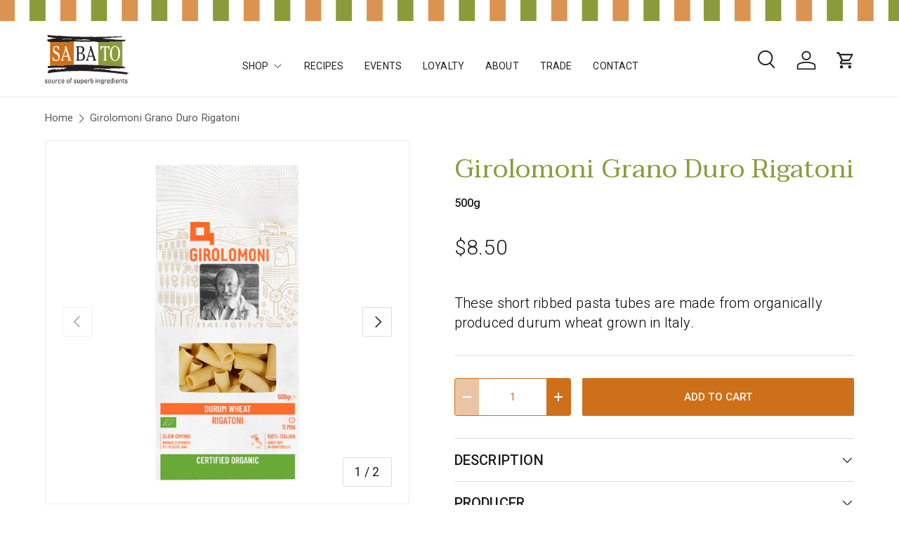

--- FILE ---
content_type: text/html; charset=utf-8
request_url: https://sabato.co.nz/products/girolomoni-grano-duro-rigatoni
body_size: 50883
content:
<!doctype html>
<html class="no-js" lang="en" dir="ltr">
<head><meta charset="utf-8">
<meta name="viewport" content="width=device-width,initial-scale=1">
<title>Girolomoni Grano Duro Rigatoni &ndash; Sabato</title><link rel="canonical" href="https://sabato.co.nz/products/girolomoni-grano-duro-rigatoni"><link rel="icon" href="//sabato.co.nz/cdn/shop/files/Sabato-Favicon-2020_32x32_625fe7f8-993d-4696-a875-28231582f251.jpg?crop=center&height=48&v=1719441429&width=48" type="image/jpg">
  <link rel="apple-touch-icon" href="//sabato.co.nz/cdn/shop/files/Sabato-Favicon-2020_32x32_625fe7f8-993d-4696-a875-28231582f251.jpg?crop=center&height=180&v=1719441429&width=180"><meta name="description" content="These short ribbed pasta tubes are made from organically produced durum wheat grown in Italy. The pasta is extruded using bronze dies, rather than teflon like commercial pasta, to create a rough, porous surface that helps sauces to cling to it. Cook in plenty of boiling, salted water for 9 minutes and toss through your favourite Sabato pasta sauce."><meta property="og:site_name" content="Sabato">
<meta property="og:url" content="https://sabato.co.nz/products/girolomoni-grano-duro-rigatoni">
<meta property="og:title" content="Girolomoni Grano Duro Rigatoni">
<meta property="og:type" content="product">
<meta property="og:description" content="These short ribbed pasta tubes are made from organically produced durum wheat grown in Italy. The pasta is extruded using bronze dies, rather than teflon like commercial pasta, to create a rough, porous surface that helps sauces to cling to it. Cook in plenty of boiling, salted water for 9 minutes and toss through your favourite Sabato pasta sauce."><meta property="og:image" content="http://sabato.co.nz/cdn/shop/products/GIRGDRIGB500_800_383d57f9-6bbe-4486-8d96-8ab3aece16f1.jpg?crop=center&height=1200&v=1665631638&width=1200">
  <meta property="og:image:secure_url" content="https://sabato.co.nz/cdn/shop/products/GIRGDRIGB500_800_383d57f9-6bbe-4486-8d96-8ab3aece16f1.jpg?crop=center&height=1200&v=1665631638&width=1200">
  <meta property="og:image:width" content="800">
  <meta property="og:image:height" content="800"><meta property="og:price:amount" content="8.50">
  <meta property="og:price:currency" content="NZD"><meta name="twitter:card" content="summary_large_image">
<meta name="twitter:title" content="Girolomoni Grano Duro Rigatoni">
<meta name="twitter:description" content="These short ribbed pasta tubes are made from organically produced durum wheat grown in Italy. The pasta is extruded using bronze dies, rather than teflon like commercial pasta, to create a rough, porous surface that helps sauces to cling to it. Cook in plenty of boiling, salted water for 9 minutes and toss through your favourite Sabato pasta sauce.">
<script src="https://code.jquery.com/jquery-3.7.1.min.js" defer crossorigin="anonymous"></script>
  <link rel="preload" href="//sabato.co.nz/cdn/shop/t/18/assets/main.css?v=97954257904195790411726546737" as="style">
  <link rel="preload" as="style" href="//sabato.co.nz/cdn/shop/t/18/assets/z-custom.css?v=45577104893786684441754251896"><style data-shopify>
@font-face {
  font-family: Roboto;
  font-weight: 400;
  font-style: normal;
  font-display: swap;
  src: url("//sabato.co.nz/cdn/fonts/roboto/roboto_n4.2019d890f07b1852f56ce63ba45b2db45d852cba.woff2") format("woff2"),
       url("//sabato.co.nz/cdn/fonts/roboto/roboto_n4.238690e0007583582327135619c5f7971652fa9d.woff") format("woff");
}
@font-face {
  font-family: Roboto;
  font-weight: 500;
  font-style: normal;
  font-display: swap;
  src: url("//sabato.co.nz/cdn/fonts/roboto/roboto_n5.250d51708d76acbac296b0e21ede8f81de4e37aa.woff2") format("woff2"),
       url("//sabato.co.nz/cdn/fonts/roboto/roboto_n5.535e8c56f4cbbdea416167af50ab0ff1360a3949.woff") format("woff");
}
@font-face {
  font-family: Roboto;
  font-weight: 400;
  font-style: italic;
  font-display: swap;
  src: url("//sabato.co.nz/cdn/fonts/roboto/roboto_i4.57ce898ccda22ee84f49e6b57ae302250655e2d4.woff2") format("woff2"),
       url("//sabato.co.nz/cdn/fonts/roboto/roboto_i4.b21f3bd061cbcb83b824ae8c7671a82587b264bf.woff") format("woff");
}
@font-face {
  font-family: Roboto;
  font-weight: 500;
  font-style: italic;
  font-display: swap;
  src: url("//sabato.co.nz/cdn/fonts/roboto/roboto_i5.0ae24363bf5844e2ee3295d84078d36c9bd0faf4.woff2") format("woff2"),
       url("//sabato.co.nz/cdn/fonts/roboto/roboto_i5.a9cdb6a43048799fe739d389c60b64059e33cf12.woff") format("woff");
}
@font-face {
  font-family: Roboto;
  font-weight: 400;
  font-style: normal;
  font-display: swap;
  src: url("//sabato.co.nz/cdn/fonts/roboto/roboto_n4.2019d890f07b1852f56ce63ba45b2db45d852cba.woff2") format("woff2"),
       url("//sabato.co.nz/cdn/fonts/roboto/roboto_n4.238690e0007583582327135619c5f7971652fa9d.woff") format("woff");
}
@font-face {
  font-family: Roboto;
  font-weight: 400;
  font-style: normal;
  font-display: swap;
  src: url("//sabato.co.nz/cdn/fonts/roboto/roboto_n4.2019d890f07b1852f56ce63ba45b2db45d852cba.woff2") format("woff2"),
       url("//sabato.co.nz/cdn/fonts/roboto/roboto_n4.238690e0007583582327135619c5f7971652fa9d.woff") format("woff");
}
:root {
      --bg-color: 255 255 255 / 1.0;
      --bg-color-og: 255 255 255 / 1.0;
      --heading-color: 139 155 60;
      --text-color: 28 28 28;
      --text-color-og: 28 28 28;
      --scrollbar-color: 28 28 28;
      --link-color: 28 28 28;
      --link-color-og: 28 28 28;
      --star-color: 252 202 44;
      --sale-price-color: 255 0 0;--swatch-border-color-default: 210 210 210;
        --swatch-border-color-active: 142 142 142;
        --swatch-card-size: 24px;
        --swatch-variant-picker-size: 24px;--color-scheme-1-bg: 255 255 255 / 1.0;
      --color-scheme-1-grad: ;
      --color-scheme-1-heading: 139 155 60;
      --color-scheme-1-text: 28 28 28;
      --color-scheme-1-btn-bg: 139 155 60;
      --color-scheme-1-btn-text: 255 255 255;
      --color-scheme-1-btn-bg-hover: 162 175 99;--color-scheme-2-bg: 247 242 230 / 1.0;
      --color-scheme-2-grad: linear-gradient(24deg, rgba(235, 223, 193, 1) 15%, rgba(235, 223, 193, 1) 84%);
      --color-scheme-2-heading: 28 28 28;
      --color-scheme-2-text: 28 28 28;
      --color-scheme-2-btn-bg: 255 255 255;
      --color-scheme-2-btn-text: 28 28 28;
      --color-scheme-2-btn-bg-hover: 229 229 229;--color-scheme-3-bg: 247 242 230 / 1.0;
      --color-scheme-3-grad: linear-gradient(22deg, rgba(247, 242, 230, 1) 16%, rgba(247, 242, 230, 1) 84%);
      --color-scheme-3-heading: 139 155 60;
      --color-scheme-3-text: 28 28 28;
      --color-scheme-3-btn-bg: 206 111 25;
      --color-scheme-3-btn-text: 255 255 255;
      --color-scheme-3-btn-bg-hover: 216 141 73;

      --drawer-bg-color: 255 255 255 / 1.0;
      --drawer-text-color: 28 28 28;

      --panel-bg-color: 242 244 243 / 1.0;
      --panel-heading-color: 28 28 28;
      --panel-text-color: 28 28 28;

      --in-stock-text-color: 13 137 62;
      --low-stock-text-color: 210 134 26;
      --very-low-stock-text-color: 170 24 44;
      --no-stock-text-color: 83 86 90;
      --no-stock-backordered-text-color: 83 86 90;

      --error-bg-color: 244 216 220;
      --error-text-color: 170 24 44;
      --success-bg-color: 109 174 30;
      --success-text-color: 255 255 255;
      --info-bg-color: 242 244 243;
      --info-text-color: 28 28 28;

      --heading-font-family: Roboto, sans-serif;
      --heading-font-style: normal;
      --heading-font-weight: 400;
      --heading-scale-start: 2;
      --heading-letter-spacing: 0.0em;

      --navigation-font-family: Roboto, sans-serif;
      --navigation-font-style: normal;
      --navigation-font-weight: 400;
      --navigation-letter-spacing: 0.0em;--heading-text-transform: none;
--subheading-text-transform: none;
      --body-font-family: Roboto, sans-serif;
      --body-font-style: normal;
      --body-font-weight: 400;
      --body-font-size: 20;
      --body-font-size-px: 20px;
      --body-letter-spacing: 0.0em;

      --section-gap: 32;
      --heading-gap: calc(8 * var(--space-unit));--heading-gap: calc(6 * var(--space-unit));--grid-column-gap: 20px;
      --product-card-gap: 20px;--btn-bg-color: 206 111 25;
      --btn-bg-hover-color: 216 141 73;
      --btn-text-color: 255 255 255;
      --btn-bg-color-og: 206 111 25;
      --btn-text-color-og: 255 255 255;
      --btn-alt-bg-color: 255 255 255;
      --btn-alt-bg-alpha: 1.0;
      --btn-alt-text-color: 206 111 25;
      --btn-border-width: 1px;
      --btn-padding-y: 12px;
      --btn-text-size: 15px;

      
      --btn-border-radius: 3px;
      

      --btn-lg-border-radius: 50%;
      --btn-icon-border-radius: 50%;
      --input-with-btn-inner-radius: var(--btn-border-radius);
      --btn-text-transform: uppercase;

      --input-bg-color: 255 255 255 / 1.0;
      --input-text-color: 28 28 28;
      --input-border-width: 1px;
      --input-border-radius: 2px;
      --textarea-border-radius: 2px;
      --input-border-radius: 3px;
      --input-bg-color-diff-3: #f7f7f7;
      --input-bg-color-diff-6: #f0f0f0;

      --modal-border-radius: 0px;
      --modal-overlay-color: 0 0 0;
      --modal-overlay-opacity: 0.4;
      --drawer-border-radius: 0px;
      --overlay-border-radius: 0px;--custom-label-bg-color: 252 202 44;
      --custom-label-text-color: 51 51 51;--sale-label-bg-color: 206 111 25;
      --sale-label-text-color: 255 255 255;--sold-out-label-bg-color: 51 51 51;
      --sold-out-label-text-color: 255 255 255;--new-label-bg-color: 26 102 210;
      --new-label-text-color: 255 255 255;--preorder-label-bg-color: 170 225 62;
      --preorder-label-text-color: 51 51 51;

      --page-width: 1500px;
      --gutter-sm: 20px;
      --gutter-md: 48px;
      --gutter-lg: 64px;

      --payment-terms-bg-color: #ffffff;

      --coll-card-bg-color: #fafafa;
      --coll-card-border-color: rgba(0,0,0,0);

      --card-bg-color: 255 255 255;
      --card-text-color: 51 51 51;
      --card-border-color: #dddddd;
        
          --aos-animate-duration: 1.1s;
        

        
          --aos-min-width: 0;
        
      

      --reading-width: 48em;
        --cart-savings-color: 255 0 0
      
    }@media (max-width: 769px) {
      :root {
        --reading-width: 36em;
      }
    }






  </style><link rel="preconnect" href="https://fonts.googleapis.com">
  <link rel="preconnect" href="https://fonts.gstatic.com" crossorigin>

  
  <link href="https://fonts.googleapis.com/css2?family=Taviraj:ital,wght@0,100;0,200;0,300;0,400;0,500;0,600;0,700;0,800;0,900;1,100;1,200;1,300;1,400;1,500;1,600;1,700;1,800;1,900&display=swap" rel="stylesheet">
  <link href="https://fonts.googleapis.com/css2?family=Roboto:ital,wght@0,100;0,300;0,400;0,500;0,700;0,900;1,100;1,300;1,400;1,500;1,700;1,900&display=swap" rel="stylesheet">

  <link rel="stylesheet" href="//sabato.co.nz/cdn/shop/t/18/assets/main.css?v=97954257904195790411726546737">
  <link rel="stylesheet" href="//sabato.co.nz/cdn/shop/t/18/assets/z-custom.css?v=45577104893786684441754251896">
  <script src="//sabato.co.nz/cdn/shop/t/18/assets/main.js?v=148588819290040328701716762105" defer="defer"></script>
  <script src="//sabato.co.nz/cdn/shop/t/18/assets/custom.js?v=174629622932409399571727989430" defer="defer"></script><link rel="preload" href="//sabato.co.nz/cdn/fonts/roboto/roboto_n4.2019d890f07b1852f56ce63ba45b2db45d852cba.woff2" as="font" type="font/woff2" crossorigin fetchpriority="high"><link rel="preload" href="//sabato.co.nz/cdn/fonts/roboto/roboto_n4.2019d890f07b1852f56ce63ba45b2db45d852cba.woff2" as="font" type="font/woff2" crossorigin fetchpriority="high"><script>window.performance && window.performance.mark && window.performance.mark('shopify.content_for_header.start');</script><meta name="google-site-verification" content="igd4kGF_dAGkuUItJ2ph-o7bR4KoU4Cb1pHtt_u6LYE">
<meta id="shopify-digital-wallet" name="shopify-digital-wallet" content="/32258326573/digital_wallets/dialog">
<link rel="alternate" type="application/json+oembed" href="https://sabato.co.nz/products/girolomoni-grano-duro-rigatoni.oembed">
<script async="async" src="/checkouts/internal/preloads.js?locale=en-NZ"></script>
<script id="shopify-features" type="application/json">{"accessToken":"9309455834405830921ab22388da63ff","betas":["rich-media-storefront-analytics"],"domain":"sabato.co.nz","predictiveSearch":true,"shopId":32258326573,"locale":"en"}</script>
<script>var Shopify = Shopify || {};
Shopify.shop = "sabatonz.myshopify.com";
Shopify.locale = "en";
Shopify.currency = {"active":"NZD","rate":"1.0"};
Shopify.country = "NZ";
Shopify.theme = {"name":"sabato\/master","id":167810302238,"schema_name":"Canopy","schema_version":"6.0.1","theme_store_id":null,"role":"main"};
Shopify.theme.handle = "null";
Shopify.theme.style = {"id":null,"handle":null};
Shopify.cdnHost = "sabato.co.nz/cdn";
Shopify.routes = Shopify.routes || {};
Shopify.routes.root = "/";</script>
<script type="module">!function(o){(o.Shopify=o.Shopify||{}).modules=!0}(window);</script>
<script>!function(o){function n(){var o=[];function n(){o.push(Array.prototype.slice.apply(arguments))}return n.q=o,n}var t=o.Shopify=o.Shopify||{};t.loadFeatures=n(),t.autoloadFeatures=n()}(window);</script>
<script id="shop-js-analytics" type="application/json">{"pageType":"product"}</script>
<script defer="defer" async type="module" src="//sabato.co.nz/cdn/shopifycloud/shop-js/modules/v2/client.init-shop-cart-sync_BApSsMSl.en.esm.js"></script>
<script defer="defer" async type="module" src="//sabato.co.nz/cdn/shopifycloud/shop-js/modules/v2/chunk.common_CBoos6YZ.esm.js"></script>
<script type="module">
  await import("//sabato.co.nz/cdn/shopifycloud/shop-js/modules/v2/client.init-shop-cart-sync_BApSsMSl.en.esm.js");
await import("//sabato.co.nz/cdn/shopifycloud/shop-js/modules/v2/chunk.common_CBoos6YZ.esm.js");

  window.Shopify.SignInWithShop?.initShopCartSync?.({"fedCMEnabled":true,"windoidEnabled":true});

</script>
<script>(function() {
  var isLoaded = false;
  function asyncLoad() {
    if (isLoaded) return;
    isLoaded = true;
    var urls = ["https:\/\/wiser.expertvillagemedia.com\/assets\/js\/wiser_script.js?shop=sabatonz.myshopify.com","https:\/\/av-northern-apps.com\/js\/agecheckerplus_mG35tH2eGxRu7PQW.js?shop=sabatonz.myshopify.com","https:\/\/cdn.nfcube.com\/instafeed-c3e2b3c0ce18681984ef4c259859a9d2.js?shop=sabatonz.myshopify.com"];
    for (var i = 0; i < urls.length; i++) {
      var s = document.createElement('script');
      s.type = 'text/javascript';
      s.async = true;
      s.src = urls[i];
      var x = document.getElementsByTagName('script')[0];
      x.parentNode.insertBefore(s, x);
    }
  };
  if(window.attachEvent) {
    window.attachEvent('onload', asyncLoad);
  } else {
    window.addEventListener('load', asyncLoad, false);
  }
})();</script>
<script id="__st">var __st={"a":32258326573,"offset":46800,"reqid":"1f595d24-d313-489c-aeff-630dd6dd5828-1768923865","pageurl":"sabato.co.nz\/products\/girolomoni-grano-duro-rigatoni","u":"2e6f6790d76a","p":"product","rtyp":"product","rid":5140726349869};</script>
<script>window.ShopifyPaypalV4VisibilityTracking = true;</script>
<script id="captcha-bootstrap">!function(){'use strict';const t='contact',e='account',n='new_comment',o=[[t,t],['blogs',n],['comments',n],[t,'customer']],c=[[e,'customer_login'],[e,'guest_login'],[e,'recover_customer_password'],[e,'create_customer']],r=t=>t.map((([t,e])=>`form[action*='/${t}']:not([data-nocaptcha='true']) input[name='form_type'][value='${e}']`)).join(','),a=t=>()=>t?[...document.querySelectorAll(t)].map((t=>t.form)):[];function s(){const t=[...o],e=r(t);return a(e)}const i='password',u='form_key',d=['recaptcha-v3-token','g-recaptcha-response','h-captcha-response',i],f=()=>{try{return window.sessionStorage}catch{return}},m='__shopify_v',_=t=>t.elements[u];function p(t,e,n=!1){try{const o=window.sessionStorage,c=JSON.parse(o.getItem(e)),{data:r}=function(t){const{data:e,action:n}=t;return t[m]||n?{data:e,action:n}:{data:t,action:n}}(c);for(const[e,n]of Object.entries(r))t.elements[e]&&(t.elements[e].value=n);n&&o.removeItem(e)}catch(o){console.error('form repopulation failed',{error:o})}}const l='form_type',E='cptcha';function T(t){t.dataset[E]=!0}const w=window,h=w.document,L='Shopify',v='ce_forms',y='captcha';let A=!1;((t,e)=>{const n=(g='f06e6c50-85a8-45c8-87d0-21a2b65856fe',I='https://cdn.shopify.com/shopifycloud/storefront-forms-hcaptcha/ce_storefront_forms_captcha_hcaptcha.v1.5.2.iife.js',D={infoText:'Protected by hCaptcha',privacyText:'Privacy',termsText:'Terms'},(t,e,n)=>{const o=w[L][v],c=o.bindForm;if(c)return c(t,g,e,D).then(n);var r;o.q.push([[t,g,e,D],n]),r=I,A||(h.body.append(Object.assign(h.createElement('script'),{id:'captcha-provider',async:!0,src:r})),A=!0)});var g,I,D;w[L]=w[L]||{},w[L][v]=w[L][v]||{},w[L][v].q=[],w[L][y]=w[L][y]||{},w[L][y].protect=function(t,e){n(t,void 0,e),T(t)},Object.freeze(w[L][y]),function(t,e,n,w,h,L){const[v,y,A,g]=function(t,e,n){const i=e?o:[],u=t?c:[],d=[...i,...u],f=r(d),m=r(i),_=r(d.filter((([t,e])=>n.includes(e))));return[a(f),a(m),a(_),s()]}(w,h,L),I=t=>{const e=t.target;return e instanceof HTMLFormElement?e:e&&e.form},D=t=>v().includes(t);t.addEventListener('submit',(t=>{const e=I(t);if(!e)return;const n=D(e)&&!e.dataset.hcaptchaBound&&!e.dataset.recaptchaBound,o=_(e),c=g().includes(e)&&(!o||!o.value);(n||c)&&t.preventDefault(),c&&!n&&(function(t){try{if(!f())return;!function(t){const e=f();if(!e)return;const n=_(t);if(!n)return;const o=n.value;o&&e.removeItem(o)}(t);const e=Array.from(Array(32),(()=>Math.random().toString(36)[2])).join('');!function(t,e){_(t)||t.append(Object.assign(document.createElement('input'),{type:'hidden',name:u})),t.elements[u].value=e}(t,e),function(t,e){const n=f();if(!n)return;const o=[...t.querySelectorAll(`input[type='${i}']`)].map((({name:t})=>t)),c=[...d,...o],r={};for(const[a,s]of new FormData(t).entries())c.includes(a)||(r[a]=s);n.setItem(e,JSON.stringify({[m]:1,action:t.action,data:r}))}(t,e)}catch(e){console.error('failed to persist form',e)}}(e),e.submit())}));const S=(t,e)=>{t&&!t.dataset[E]&&(n(t,e.some((e=>e===t))),T(t))};for(const o of['focusin','change'])t.addEventListener(o,(t=>{const e=I(t);D(e)&&S(e,y())}));const B=e.get('form_key'),M=e.get(l),P=B&&M;t.addEventListener('DOMContentLoaded',(()=>{const t=y();if(P)for(const e of t)e.elements[l].value===M&&p(e,B);[...new Set([...A(),...v().filter((t=>'true'===t.dataset.shopifyCaptcha))])].forEach((e=>S(e,t)))}))}(h,new URLSearchParams(w.location.search),n,t,e,['guest_login'])})(!0,!0)}();</script>
<script integrity="sha256-4kQ18oKyAcykRKYeNunJcIwy7WH5gtpwJnB7kiuLZ1E=" data-source-attribution="shopify.loadfeatures" defer="defer" src="//sabato.co.nz/cdn/shopifycloud/storefront/assets/storefront/load_feature-a0a9edcb.js" crossorigin="anonymous"></script>
<script data-source-attribution="shopify.dynamic_checkout.dynamic.init">var Shopify=Shopify||{};Shopify.PaymentButton=Shopify.PaymentButton||{isStorefrontPortableWallets:!0,init:function(){window.Shopify.PaymentButton.init=function(){};var t=document.createElement("script");t.src="https://sabato.co.nz/cdn/shopifycloud/portable-wallets/latest/portable-wallets.en.js",t.type="module",document.head.appendChild(t)}};
</script>
<script data-source-attribution="shopify.dynamic_checkout.buyer_consent">
  function portableWalletsHideBuyerConsent(e){var t=document.getElementById("shopify-buyer-consent"),n=document.getElementById("shopify-subscription-policy-button");t&&n&&(t.classList.add("hidden"),t.setAttribute("aria-hidden","true"),n.removeEventListener("click",e))}function portableWalletsShowBuyerConsent(e){var t=document.getElementById("shopify-buyer-consent"),n=document.getElementById("shopify-subscription-policy-button");t&&n&&(t.classList.remove("hidden"),t.removeAttribute("aria-hidden"),n.addEventListener("click",e))}window.Shopify?.PaymentButton&&(window.Shopify.PaymentButton.hideBuyerConsent=portableWalletsHideBuyerConsent,window.Shopify.PaymentButton.showBuyerConsent=portableWalletsShowBuyerConsent);
</script>
<script data-source-attribution="shopify.dynamic_checkout.cart.bootstrap">document.addEventListener("DOMContentLoaded",(function(){function t(){return document.querySelector("shopify-accelerated-checkout-cart, shopify-accelerated-checkout")}if(t())Shopify.PaymentButton.init();else{new MutationObserver((function(e,n){t()&&(Shopify.PaymentButton.init(),n.disconnect())})).observe(document.body,{childList:!0,subtree:!0})}}));
</script>
<script id="sections-script" data-sections="header,footer" defer="defer" src="//sabato.co.nz/cdn/shop/t/18/compiled_assets/scripts.js?v=9896"></script>
<script>window.performance && window.performance.mark && window.performance.mark('shopify.content_for_header.end');</script>

    <script src="//sabato.co.nz/cdn/shop/t/18/assets/animate-on-scroll.js?v=15249566486942820451716762104" defer="defer"></script>
    <link rel="stylesheet" href="//sabato.co.nz/cdn/shop/t/18/assets/animate-on-scroll.css?v=62865576715456057531716762105">
  

  <script>document.documentElement.className = document.documentElement.className.replace('no-js', 'js');</script><!-- CC Custom Head Start --><!-- CC Custom Head End --><!-- Add this to layout/theme.liquid before closing head tag-->
<!-- BEGIN app block: shopify://apps/judge-me-reviews/blocks/judgeme_core/61ccd3b1-a9f2-4160-9fe9-4fec8413e5d8 --><!-- Start of Judge.me Core -->






<link rel="dns-prefetch" href="https://cdnwidget.judge.me">
<link rel="dns-prefetch" href="https://cdn.judge.me">
<link rel="dns-prefetch" href="https://cdn1.judge.me">
<link rel="dns-prefetch" href="https://api.judge.me">

<script data-cfasync='false' class='jdgm-settings-script'>window.jdgmSettings={"pagination":5,"disable_web_reviews":false,"badge_no_review_text":"No reviews","badge_n_reviews_text":"{{ n }} review/reviews","hide_badge_preview_if_no_reviews":true,"badge_hide_text":false,"enforce_center_preview_badge":false,"widget_title":"Customer Reviews","widget_open_form_text":"Write a review","widget_close_form_text":"Cancel review","widget_refresh_page_text":"Refresh page","widget_summary_text":"Based on {{ number_of_reviews }} review/reviews","widget_no_review_text":"Be the first to write a review","widget_name_field_text":"Display name","widget_verified_name_field_text":"Verified Name (public)","widget_name_placeholder_text":"Display name","widget_required_field_error_text":"This field is required.","widget_email_field_text":"Email address","widget_verified_email_field_text":"Verified Email (private, can not be edited)","widget_email_placeholder_text":"Your email address","widget_email_field_error_text":"Please enter a valid email address.","widget_rating_field_text":"Rating","widget_review_title_field_text":"Review Title","widget_review_title_placeholder_text":"Give your review a title","widget_review_body_field_text":"Review content","widget_review_body_placeholder_text":"Start writing here...","widget_pictures_field_text":"Picture/Video (optional)","widget_submit_review_text":"Submit Review","widget_submit_verified_review_text":"Submit Verified Review","widget_submit_success_msg_with_auto_publish":"Thank you! Please refresh the page in a few moments to see your review. You can remove or edit your review by logging into \u003ca href='https://judge.me/login' target='_blank' rel='nofollow noopener'\u003eJudge.me\u003c/a\u003e","widget_submit_success_msg_no_auto_publish":"Thank you! Your review will be published as soon as it is approved by the shop admin. You can remove or edit your review by logging into \u003ca href='https://judge.me/login' target='_blank' rel='nofollow noopener'\u003eJudge.me\u003c/a\u003e","widget_show_default_reviews_out_of_total_text":"Showing {{ n_reviews_shown }} out of {{ n_reviews }} reviews.","widget_show_all_link_text":"Show all","widget_show_less_link_text":"Show less","widget_author_said_text":"{{ reviewer_name }} said:","widget_days_text":"{{ n }} days ago","widget_weeks_text":"{{ n }} week/weeks ago","widget_months_text":"{{ n }} month/months ago","widget_years_text":"{{ n }} year/years ago","widget_yesterday_text":"Yesterday","widget_today_text":"Today","widget_replied_text":"\u003e\u003e {{ shop_name }} replied:","widget_read_more_text":"Read more","widget_reviewer_name_as_initial":"","widget_rating_filter_color":"#fbcd0a","widget_rating_filter_see_all_text":"See all reviews","widget_sorting_most_recent_text":"Most Recent","widget_sorting_highest_rating_text":"Highest Rating","widget_sorting_lowest_rating_text":"Lowest Rating","widget_sorting_with_pictures_text":"Only Pictures","widget_sorting_most_helpful_text":"Most Helpful","widget_open_question_form_text":"Ask a question","widget_reviews_subtab_text":"Reviews","widget_questions_subtab_text":"Questions","widget_question_label_text":"Question","widget_answer_label_text":"Answer","widget_question_placeholder_text":"Write your question here","widget_submit_question_text":"Submit Question","widget_question_submit_success_text":"Thank you for your question! We will notify you once it gets answered.","verified_badge_text":"Verified","verified_badge_bg_color":"","verified_badge_text_color":"","verified_badge_placement":"left-of-reviewer-name","widget_review_max_height":"","widget_hide_border":false,"widget_social_share":false,"widget_thumb":false,"widget_review_location_show":false,"widget_location_format":"","all_reviews_include_out_of_store_products":true,"all_reviews_out_of_store_text":"(out of store)","all_reviews_pagination":100,"all_reviews_product_name_prefix_text":"about","enable_review_pictures":true,"enable_question_anwser":false,"widget_theme":"default","review_date_format":"dd/mm/yyyy","default_sort_method":"most-recent","widget_product_reviews_subtab_text":"Product Reviews","widget_shop_reviews_subtab_text":"Shop Reviews","widget_other_products_reviews_text":"Reviews for other products","widget_store_reviews_subtab_text":"Store reviews","widget_no_store_reviews_text":"This store hasn't received any reviews yet","widget_web_restriction_product_reviews_text":"This product hasn't received any reviews yet","widget_no_items_text":"No items found","widget_show_more_text":"Show more","widget_write_a_store_review_text":"Write a Store Review","widget_other_languages_heading":"Reviews in Other Languages","widget_translate_review_text":"Translate review to {{ language }}","widget_translating_review_text":"Translating...","widget_show_original_translation_text":"Show original ({{ language }})","widget_translate_review_failed_text":"Review couldn't be translated.","widget_translate_review_retry_text":"Retry","widget_translate_review_try_again_later_text":"Try again later","show_product_url_for_grouped_product":false,"widget_sorting_pictures_first_text":"Pictures First","show_pictures_on_all_rev_page_mobile":false,"show_pictures_on_all_rev_page_desktop":false,"floating_tab_hide_mobile_install_preference":false,"floating_tab_button_name":"★ Reviews","floating_tab_title":"Let customers speak for us","floating_tab_button_color":"","floating_tab_button_background_color":"","floating_tab_url":"","floating_tab_url_enabled":false,"floating_tab_tab_style":"text","all_reviews_text_badge_text":"Customers rate us {{ shop.metafields.judgeme.all_reviews_rating | round: 1 }}/5 based on {{ shop.metafields.judgeme.all_reviews_count }} reviews.","all_reviews_text_badge_text_branded_style":"{{ shop.metafields.judgeme.all_reviews_rating | round: 1 }} out of 5 stars based on {{ shop.metafields.judgeme.all_reviews_count }} reviews","is_all_reviews_text_badge_a_link":false,"show_stars_for_all_reviews_text_badge":false,"all_reviews_text_badge_url":"","all_reviews_text_style":"branded","all_reviews_text_color_style":"judgeme_brand_color","all_reviews_text_color":"#108474","all_reviews_text_show_jm_brand":true,"featured_carousel_show_header":true,"featured_carousel_title":"Let customers speak for us","testimonials_carousel_title":"Customers are saying","videos_carousel_title":"Real customer stories","cards_carousel_title":"Customers are saying","featured_carousel_count_text":"from {{ n }} reviews","featured_carousel_add_link_to_all_reviews_page":false,"featured_carousel_url":"","featured_carousel_show_images":true,"featured_carousel_autoslide_interval":5,"featured_carousel_arrows_on_the_sides":false,"featured_carousel_height":250,"featured_carousel_width":80,"featured_carousel_image_size":0,"featured_carousel_image_height":250,"featured_carousel_arrow_color":"#eeeeee","verified_count_badge_style":"branded","verified_count_badge_orientation":"horizontal","verified_count_badge_color_style":"judgeme_brand_color","verified_count_badge_color":"#108474","is_verified_count_badge_a_link":false,"verified_count_badge_url":"","verified_count_badge_show_jm_brand":true,"widget_rating_preset_default":5,"widget_first_sub_tab":"product-reviews","widget_show_histogram":true,"widget_histogram_use_custom_color":false,"widget_pagination_use_custom_color":false,"widget_star_use_custom_color":false,"widget_verified_badge_use_custom_color":false,"widget_write_review_use_custom_color":false,"picture_reminder_submit_button":"Upload Pictures","enable_review_videos":false,"mute_video_by_default":false,"widget_sorting_videos_first_text":"Videos First","widget_review_pending_text":"Pending","featured_carousel_items_for_large_screen":3,"social_share_options_order":"Facebook,Twitter","remove_microdata_snippet":true,"disable_json_ld":false,"enable_json_ld_products":false,"preview_badge_show_question_text":false,"preview_badge_no_question_text":"No questions","preview_badge_n_question_text":"{{ number_of_questions }} question/questions","qa_badge_show_icon":false,"qa_badge_position":"same-row","remove_judgeme_branding":true,"widget_add_search_bar":false,"widget_search_bar_placeholder":"Search","widget_sorting_verified_only_text":"Verified only","featured_carousel_theme":"default","featured_carousel_show_rating":true,"featured_carousel_show_title":true,"featured_carousel_show_body":true,"featured_carousel_show_date":false,"featured_carousel_show_reviewer":true,"featured_carousel_show_product":false,"featured_carousel_header_background_color":"#108474","featured_carousel_header_text_color":"#ffffff","featured_carousel_name_product_separator":"reviewed","featured_carousel_full_star_background":"#108474","featured_carousel_empty_star_background":"#dadada","featured_carousel_vertical_theme_background":"#f9fafb","featured_carousel_verified_badge_enable":true,"featured_carousel_verified_badge_color":"#108474","featured_carousel_border_style":"round","featured_carousel_review_line_length_limit":3,"featured_carousel_more_reviews_button_text":"Read more reviews","featured_carousel_view_product_button_text":"View product","all_reviews_page_load_reviews_on":"scroll","all_reviews_page_load_more_text":"Load More Reviews","disable_fb_tab_reviews":false,"enable_ajax_cdn_cache":false,"widget_advanced_speed_features":5,"widget_public_name_text":"displayed publicly like","default_reviewer_name":"John Smith","default_reviewer_name_has_non_latin":true,"widget_reviewer_anonymous":"Anonymous","medals_widget_title":"Judge.me Review Medals","medals_widget_background_color":"#f9fafb","medals_widget_position":"footer_all_pages","medals_widget_border_color":"#f9fafb","medals_widget_verified_text_position":"left","medals_widget_use_monochromatic_version":false,"medals_widget_elements_color":"#108474","show_reviewer_avatar":true,"widget_invalid_yt_video_url_error_text":"Not a YouTube video URL","widget_max_length_field_error_text":"Please enter no more than {0} characters.","widget_show_country_flag":false,"widget_show_collected_via_shop_app":true,"widget_verified_by_shop_badge_style":"light","widget_verified_by_shop_text":"Verified by Shop","widget_show_photo_gallery":false,"widget_load_with_code_splitting":true,"widget_ugc_install_preference":false,"widget_ugc_title":"Made by us, Shared by you","widget_ugc_subtitle":"Tag us to see your picture featured in our page","widget_ugc_arrows_color":"#ffffff","widget_ugc_primary_button_text":"Buy Now","widget_ugc_primary_button_background_color":"#108474","widget_ugc_primary_button_text_color":"#ffffff","widget_ugc_primary_button_border_width":"0","widget_ugc_primary_button_border_style":"none","widget_ugc_primary_button_border_color":"#108474","widget_ugc_primary_button_border_radius":"25","widget_ugc_secondary_button_text":"Load More","widget_ugc_secondary_button_background_color":"#ffffff","widget_ugc_secondary_button_text_color":"#108474","widget_ugc_secondary_button_border_width":"2","widget_ugc_secondary_button_border_style":"solid","widget_ugc_secondary_button_border_color":"#108474","widget_ugc_secondary_button_border_radius":"25","widget_ugc_reviews_button_text":"View Reviews","widget_ugc_reviews_button_background_color":"#ffffff","widget_ugc_reviews_button_text_color":"#108474","widget_ugc_reviews_button_border_width":"2","widget_ugc_reviews_button_border_style":"solid","widget_ugc_reviews_button_border_color":"#108474","widget_ugc_reviews_button_border_radius":"25","widget_ugc_reviews_button_link_to":"judgeme-reviews-page","widget_ugc_show_post_date":true,"widget_ugc_max_width":"800","widget_rating_metafield_value_type":true,"widget_primary_color":"#CE6F19","widget_enable_secondary_color":false,"widget_secondary_color":"#edf5f5","widget_summary_average_rating_text":"{{ average_rating }} out of 5","widget_media_grid_title":"Customer photos \u0026 videos","widget_media_grid_see_more_text":"See more","widget_round_style":false,"widget_show_product_medals":true,"widget_verified_by_judgeme_text":"Verified by Judge.me","widget_show_store_medals":true,"widget_verified_by_judgeme_text_in_store_medals":"Verified by Judge.me","widget_media_field_exceed_quantity_message":"Sorry, we can only accept {{ max_media }} for one review.","widget_media_field_exceed_limit_message":"{{ file_name }} is too large, please select a {{ media_type }} less than {{ size_limit }}MB.","widget_review_submitted_text":"Review Submitted!","widget_question_submitted_text":"Question Submitted!","widget_close_form_text_question":"Cancel","widget_write_your_answer_here_text":"Write your answer here","widget_enabled_branded_link":true,"widget_show_collected_by_judgeme":true,"widget_reviewer_name_color":"","widget_write_review_text_color":"","widget_write_review_bg_color":"","widget_collected_by_judgeme_text":"collected by Judge.me","widget_pagination_type":"standard","widget_load_more_text":"Load More","widget_load_more_color":"#108474","widget_full_review_text":"Full Review","widget_read_more_reviews_text":"Read More Reviews","widget_read_questions_text":"Read Questions","widget_questions_and_answers_text":"Questions \u0026 Answers","widget_verified_by_text":"Verified by","widget_verified_text":"Verified","widget_number_of_reviews_text":"{{ number_of_reviews }} reviews","widget_back_button_text":"Back","widget_next_button_text":"Next","widget_custom_forms_filter_button":"Filters","custom_forms_style":"horizontal","widget_show_review_information":false,"how_reviews_are_collected":"How reviews are collected?","widget_show_review_keywords":false,"widget_gdpr_statement":"How we use your data: We'll only contact you about the review you left, and only if necessary. By submitting your review, you agree to Judge.me's \u003ca href='https://judge.me/terms' target='_blank' rel='nofollow noopener'\u003eterms\u003c/a\u003e, \u003ca href='https://judge.me/privacy' target='_blank' rel='nofollow noopener'\u003eprivacy\u003c/a\u003e and \u003ca href='https://judge.me/content-policy' target='_blank' rel='nofollow noopener'\u003econtent\u003c/a\u003e policies.","widget_multilingual_sorting_enabled":false,"widget_translate_review_content_enabled":false,"widget_translate_review_content_method":"manual","popup_widget_review_selection":"automatically_with_pictures","popup_widget_round_border_style":true,"popup_widget_show_title":true,"popup_widget_show_body":true,"popup_widget_show_reviewer":false,"popup_widget_show_product":true,"popup_widget_show_pictures":true,"popup_widget_use_review_picture":true,"popup_widget_show_on_home_page":true,"popup_widget_show_on_product_page":true,"popup_widget_show_on_collection_page":true,"popup_widget_show_on_cart_page":true,"popup_widget_position":"bottom_left","popup_widget_first_review_delay":5,"popup_widget_duration":5,"popup_widget_interval":5,"popup_widget_review_count":5,"popup_widget_hide_on_mobile":true,"review_snippet_widget_round_border_style":true,"review_snippet_widget_card_color":"#FFFFFF","review_snippet_widget_slider_arrows_background_color":"#FFFFFF","review_snippet_widget_slider_arrows_color":"#000000","review_snippet_widget_star_color":"#108474","show_product_variant":false,"all_reviews_product_variant_label_text":"Variant: ","widget_show_verified_branding":false,"widget_ai_summary_title":"Customers say","widget_ai_summary_disclaimer":"AI-powered review summary based on recent customer reviews","widget_show_ai_summary":false,"widget_show_ai_summary_bg":false,"widget_show_review_title_input":true,"redirect_reviewers_invited_via_email":"external_form","request_store_review_after_product_review":false,"request_review_other_products_in_order":false,"review_form_color_scheme":"default","review_form_corner_style":"square","review_form_star_color":{},"review_form_text_color":"#333333","review_form_background_color":"#ffffff","review_form_field_background_color":"#fafafa","review_form_button_color":{},"review_form_button_text_color":"#ffffff","review_form_modal_overlay_color":"#000000","review_content_screen_title_text":"How would you rate this product?","review_content_introduction_text":"We would love it if you would share a bit about your experience.","store_review_form_title_text":"How would you rate this store?","store_review_form_introduction_text":"We would love it if you would share a bit about your experience.","show_review_guidance_text":true,"one_star_review_guidance_text":"Poor","five_star_review_guidance_text":"Great","customer_information_screen_title_text":"About you","customer_information_introduction_text":"Please tell us more about you.","custom_questions_screen_title_text":"Your experience in more detail","custom_questions_introduction_text":"Here are a few questions to help us understand more about your experience.","review_submitted_screen_title_text":"Thanks for your review!","review_submitted_screen_thank_you_text":"We are processing it and it will appear on the store soon.","review_submitted_screen_email_verification_text":"Please confirm your email by clicking the link we just sent you. This helps us keep reviews authentic.","review_submitted_request_store_review_text":"Would you like to share your experience of shopping with us?","review_submitted_review_other_products_text":"Would you like to review these products?","store_review_screen_title_text":"Would you like to share your experience of shopping with us?","store_review_introduction_text":"We value your feedback and use it to improve. Please share any thoughts or suggestions you have.","reviewer_media_screen_title_picture_text":"Share a picture","reviewer_media_introduction_picture_text":"Upload a photo to support your review.","reviewer_media_screen_title_video_text":"Share a video","reviewer_media_introduction_video_text":"Upload a video to support your review.","reviewer_media_screen_title_picture_or_video_text":"Share a picture or video","reviewer_media_introduction_picture_or_video_text":"Upload a photo or video to support your review.","reviewer_media_youtube_url_text":"Paste your Youtube URL here","advanced_settings_next_step_button_text":"Next","advanced_settings_close_review_button_text":"Close","modal_write_review_flow":false,"write_review_flow_required_text":"Required","write_review_flow_privacy_message_text":"We respect your privacy.","write_review_flow_anonymous_text":"Post review as anonymous","write_review_flow_visibility_text":"This won't be visible to other customers.","write_review_flow_multiple_selection_help_text":"Select as many as you like","write_review_flow_single_selection_help_text":"Select one option","write_review_flow_required_field_error_text":"This field is required","write_review_flow_invalid_email_error_text":"Please enter a valid email address","write_review_flow_max_length_error_text":"Max. {{ max_length }} characters.","write_review_flow_media_upload_text":"\u003cb\u003eClick to upload\u003c/b\u003e or drag and drop","write_review_flow_gdpr_statement":"We'll only contact you about your review if necessary. By submitting your review, you agree to our \u003ca href='https://judge.me/terms' target='_blank' rel='nofollow noopener'\u003eterms and conditions\u003c/a\u003e and \u003ca href='https://judge.me/privacy' target='_blank' rel='nofollow noopener'\u003eprivacy policy\u003c/a\u003e.","rating_only_reviews_enabled":false,"show_negative_reviews_help_screen":false,"new_review_flow_help_screen_rating_threshold":3,"negative_review_resolution_screen_title_text":"Tell us more","negative_review_resolution_text":"Your experience matters to us. If there were issues with your purchase, we're here to help. Feel free to reach out to us, we'd love the opportunity to make things right.","negative_review_resolution_button_text":"Contact us","negative_review_resolution_proceed_with_review_text":"Leave a review","negative_review_resolution_subject":"Issue with purchase from {{ shop_name }}.{{ order_name }}","preview_badge_collection_page_install_status":false,"widget_review_custom_css":"","preview_badge_custom_css":"","preview_badge_stars_count":"5-stars","featured_carousel_custom_css":"","floating_tab_custom_css":"","all_reviews_widget_custom_css":"","medals_widget_custom_css":"","verified_badge_custom_css":"","all_reviews_text_custom_css":"","transparency_badges_collected_via_store_invite":false,"transparency_badges_from_another_provider":false,"transparency_badges_collected_from_store_visitor":false,"transparency_badges_collected_by_verified_review_provider":false,"transparency_badges_earned_reward":false,"transparency_badges_collected_via_store_invite_text":"Review collected via store invitation","transparency_badges_from_another_provider_text":"Review collected from another provider","transparency_badges_collected_from_store_visitor_text":"Review collected from a store visitor","transparency_badges_written_in_google_text":"Review written in Google","transparency_badges_written_in_etsy_text":"Review written in Etsy","transparency_badges_written_in_shop_app_text":"Review written in Shop App","transparency_badges_earned_reward_text":"Review earned a reward for future purchase","product_review_widget_per_page":10,"widget_store_review_label_text":"Review about the store","checkout_comment_extension_title_on_product_page":"Customer Comments","checkout_comment_extension_num_latest_comment_show":5,"checkout_comment_extension_format":"name_and_timestamp","checkout_comment_customer_name":"last_initial","checkout_comment_comment_notification":true,"preview_badge_collection_page_install_preference":false,"preview_badge_home_page_install_preference":false,"preview_badge_product_page_install_preference":false,"review_widget_install_preference":"","review_carousel_install_preference":false,"floating_reviews_tab_install_preference":"none","verified_reviews_count_badge_install_preference":false,"all_reviews_text_install_preference":false,"review_widget_best_location":false,"judgeme_medals_install_preference":false,"review_widget_revamp_enabled":false,"review_widget_qna_enabled":false,"review_widget_header_theme":"minimal","review_widget_widget_title_enabled":true,"review_widget_header_text_size":"medium","review_widget_header_text_weight":"regular","review_widget_average_rating_style":"compact","review_widget_bar_chart_enabled":true,"review_widget_bar_chart_type":"numbers","review_widget_bar_chart_style":"standard","review_widget_expanded_media_gallery_enabled":false,"review_widget_reviews_section_theme":"standard","review_widget_image_style":"thumbnails","review_widget_review_image_ratio":"square","review_widget_stars_size":"medium","review_widget_verified_badge":"standard_text","review_widget_review_title_text_size":"medium","review_widget_review_text_size":"medium","review_widget_review_text_length":"medium","review_widget_number_of_columns_desktop":3,"review_widget_carousel_transition_speed":5,"review_widget_custom_questions_answers_display":"always","review_widget_button_text_color":"#FFFFFF","review_widget_text_color":"#000000","review_widget_lighter_text_color":"#7B7B7B","review_widget_corner_styling":"soft","review_widget_review_word_singular":"review","review_widget_review_word_plural":"reviews","review_widget_voting_label":"Helpful?","review_widget_shop_reply_label":"Reply from {{ shop_name }}:","review_widget_filters_title":"Filters","qna_widget_question_word_singular":"Question","qna_widget_question_word_plural":"Questions","qna_widget_answer_reply_label":"Answer from {{ answerer_name }}:","qna_content_screen_title_text":"Ask a question about this product","qna_widget_question_required_field_error_text":"Please enter your question.","qna_widget_flow_gdpr_statement":"We'll only contact you about your question if necessary. By submitting your question, you agree to our \u003ca href='https://judge.me/terms' target='_blank' rel='nofollow noopener'\u003eterms and conditions\u003c/a\u003e and \u003ca href='https://judge.me/privacy' target='_blank' rel='nofollow noopener'\u003eprivacy policy\u003c/a\u003e.","qna_widget_question_submitted_text":"Thanks for your question!","qna_widget_close_form_text_question":"Close","qna_widget_question_submit_success_text":"We’ll notify you by email when your question is answered.","all_reviews_widget_v2025_enabled":false,"all_reviews_widget_v2025_header_theme":"default","all_reviews_widget_v2025_widget_title_enabled":true,"all_reviews_widget_v2025_header_text_size":"medium","all_reviews_widget_v2025_header_text_weight":"regular","all_reviews_widget_v2025_average_rating_style":"compact","all_reviews_widget_v2025_bar_chart_enabled":true,"all_reviews_widget_v2025_bar_chart_type":"numbers","all_reviews_widget_v2025_bar_chart_style":"standard","all_reviews_widget_v2025_expanded_media_gallery_enabled":false,"all_reviews_widget_v2025_show_store_medals":true,"all_reviews_widget_v2025_show_photo_gallery":true,"all_reviews_widget_v2025_show_review_keywords":false,"all_reviews_widget_v2025_show_ai_summary":false,"all_reviews_widget_v2025_show_ai_summary_bg":false,"all_reviews_widget_v2025_add_search_bar":false,"all_reviews_widget_v2025_default_sort_method":"most-recent","all_reviews_widget_v2025_reviews_per_page":10,"all_reviews_widget_v2025_reviews_section_theme":"default","all_reviews_widget_v2025_image_style":"thumbnails","all_reviews_widget_v2025_review_image_ratio":"square","all_reviews_widget_v2025_stars_size":"medium","all_reviews_widget_v2025_verified_badge":"bold_badge","all_reviews_widget_v2025_review_title_text_size":"medium","all_reviews_widget_v2025_review_text_size":"medium","all_reviews_widget_v2025_review_text_length":"medium","all_reviews_widget_v2025_number_of_columns_desktop":3,"all_reviews_widget_v2025_carousel_transition_speed":5,"all_reviews_widget_v2025_custom_questions_answers_display":"always","all_reviews_widget_v2025_show_product_variant":false,"all_reviews_widget_v2025_show_reviewer_avatar":true,"all_reviews_widget_v2025_reviewer_name_as_initial":"","all_reviews_widget_v2025_review_location_show":false,"all_reviews_widget_v2025_location_format":"","all_reviews_widget_v2025_show_country_flag":false,"all_reviews_widget_v2025_verified_by_shop_badge_style":"light","all_reviews_widget_v2025_social_share":false,"all_reviews_widget_v2025_social_share_options_order":"Facebook,Twitter,LinkedIn,Pinterest","all_reviews_widget_v2025_pagination_type":"standard","all_reviews_widget_v2025_button_text_color":"#FFFFFF","all_reviews_widget_v2025_text_color":"#000000","all_reviews_widget_v2025_lighter_text_color":"#7B7B7B","all_reviews_widget_v2025_corner_styling":"soft","all_reviews_widget_v2025_title":"Customer reviews","all_reviews_widget_v2025_ai_summary_title":"Customers say about this store","all_reviews_widget_v2025_no_review_text":"Be the first to write a review","platform":"shopify","branding_url":"https://app.judge.me/reviews","branding_text":"Powered by Judge.me","locale":"en","reply_name":"Sabato","widget_version":"3.0","footer":true,"autopublish":false,"review_dates":true,"enable_custom_form":false,"shop_locale":"en","enable_multi_locales_translations":true,"show_review_title_input":true,"review_verification_email_status":"always","can_be_branded":false,"reply_name_text":"Sabato"};</script> <style class='jdgm-settings-style'>.jdgm-xx{left:0}:root{--jdgm-primary-color: #CE6F19;--jdgm-secondary-color: rgba(206,111,25,0.1);--jdgm-star-color: #CE6F19;--jdgm-write-review-text-color: white;--jdgm-write-review-bg-color: #CE6F19;--jdgm-paginate-color: #CE6F19;--jdgm-border-radius: 0;--jdgm-reviewer-name-color: #CE6F19}.jdgm-histogram__bar-content{background-color:#CE6F19}.jdgm-rev[data-verified-buyer=true] .jdgm-rev__icon.jdgm-rev__icon:after,.jdgm-rev__buyer-badge.jdgm-rev__buyer-badge{color:white;background-color:#CE6F19}.jdgm-review-widget--small .jdgm-gallery.jdgm-gallery .jdgm-gallery__thumbnail-link:nth-child(8) .jdgm-gallery__thumbnail-wrapper.jdgm-gallery__thumbnail-wrapper:before{content:"See more"}@media only screen and (min-width: 768px){.jdgm-gallery.jdgm-gallery .jdgm-gallery__thumbnail-link:nth-child(8) .jdgm-gallery__thumbnail-wrapper.jdgm-gallery__thumbnail-wrapper:before{content:"See more"}}.jdgm-prev-badge[data-average-rating='0.00']{display:none !important}.jdgm-author-all-initials{display:none !important}.jdgm-author-last-initial{display:none !important}.jdgm-rev-widg__title{visibility:hidden}.jdgm-rev-widg__summary-text{visibility:hidden}.jdgm-prev-badge__text{visibility:hidden}.jdgm-rev__prod-link-prefix:before{content:'about'}.jdgm-rev__variant-label:before{content:'Variant: '}.jdgm-rev__out-of-store-text:before{content:'(out of store)'}@media only screen and (min-width: 768px){.jdgm-rev__pics .jdgm-rev_all-rev-page-picture-separator,.jdgm-rev__pics .jdgm-rev__product-picture{display:none}}@media only screen and (max-width: 768px){.jdgm-rev__pics .jdgm-rev_all-rev-page-picture-separator,.jdgm-rev__pics .jdgm-rev__product-picture{display:none}}.jdgm-preview-badge[data-template="product"]{display:none !important}.jdgm-preview-badge[data-template="collection"]{display:none !important}.jdgm-preview-badge[data-template="index"]{display:none !important}.jdgm-review-widget[data-from-snippet="true"]{display:none !important}.jdgm-verified-count-badget[data-from-snippet="true"]{display:none !important}.jdgm-carousel-wrapper[data-from-snippet="true"]{display:none !important}.jdgm-all-reviews-text[data-from-snippet="true"]{display:none !important}.jdgm-medals-section[data-from-snippet="true"]{display:none !important}.jdgm-ugc-media-wrapper[data-from-snippet="true"]{display:none !important}.jdgm-rev__transparency-badge[data-badge-type="review_collected_via_store_invitation"]{display:none !important}.jdgm-rev__transparency-badge[data-badge-type="review_collected_from_another_provider"]{display:none !important}.jdgm-rev__transparency-badge[data-badge-type="review_collected_from_store_visitor"]{display:none !important}.jdgm-rev__transparency-badge[data-badge-type="review_written_in_etsy"]{display:none !important}.jdgm-rev__transparency-badge[data-badge-type="review_written_in_google_business"]{display:none !important}.jdgm-rev__transparency-badge[data-badge-type="review_written_in_shop_app"]{display:none !important}.jdgm-rev__transparency-badge[data-badge-type="review_earned_for_future_purchase"]{display:none !important}.jdgm-review-snippet-widget .jdgm-rev-snippet-widget__cards-container .jdgm-rev-snippet-card{border-radius:8px;background:#fff}.jdgm-review-snippet-widget .jdgm-rev-snippet-widget__cards-container .jdgm-rev-snippet-card__rev-rating .jdgm-star{color:#108474}.jdgm-review-snippet-widget .jdgm-rev-snippet-widget__prev-btn,.jdgm-review-snippet-widget .jdgm-rev-snippet-widget__next-btn{border-radius:50%;background:#fff}.jdgm-review-snippet-widget .jdgm-rev-snippet-widget__prev-btn>svg,.jdgm-review-snippet-widget .jdgm-rev-snippet-widget__next-btn>svg{fill:#000}.jdgm-full-rev-modal.rev-snippet-widget .jm-mfp-container .jm-mfp-content,.jdgm-full-rev-modal.rev-snippet-widget .jm-mfp-container .jdgm-full-rev__icon,.jdgm-full-rev-modal.rev-snippet-widget .jm-mfp-container .jdgm-full-rev__pic-img,.jdgm-full-rev-modal.rev-snippet-widget .jm-mfp-container .jdgm-full-rev__reply{border-radius:8px}.jdgm-full-rev-modal.rev-snippet-widget .jm-mfp-container .jdgm-full-rev[data-verified-buyer="true"] .jdgm-full-rev__icon::after{border-radius:8px}.jdgm-full-rev-modal.rev-snippet-widget .jm-mfp-container .jdgm-full-rev .jdgm-rev__buyer-badge{border-radius:calc( 8px / 2 )}.jdgm-full-rev-modal.rev-snippet-widget .jm-mfp-container .jdgm-full-rev .jdgm-full-rev__replier::before{content:'Sabato'}.jdgm-full-rev-modal.rev-snippet-widget .jm-mfp-container .jdgm-full-rev .jdgm-full-rev__product-button{border-radius:calc( 8px * 6 )}
</style> <style class='jdgm-settings-style'></style>

  
  
  
  <style class='jdgm-miracle-styles'>
  @-webkit-keyframes jdgm-spin{0%{-webkit-transform:rotate(0deg);-ms-transform:rotate(0deg);transform:rotate(0deg)}100%{-webkit-transform:rotate(359deg);-ms-transform:rotate(359deg);transform:rotate(359deg)}}@keyframes jdgm-spin{0%{-webkit-transform:rotate(0deg);-ms-transform:rotate(0deg);transform:rotate(0deg)}100%{-webkit-transform:rotate(359deg);-ms-transform:rotate(359deg);transform:rotate(359deg)}}@font-face{font-family:'JudgemeStar';src:url("[data-uri]") format("woff");font-weight:normal;font-style:normal}.jdgm-star{font-family:'JudgemeStar';display:inline !important;text-decoration:none !important;padding:0 4px 0 0 !important;margin:0 !important;font-weight:bold;opacity:1;-webkit-font-smoothing:antialiased;-moz-osx-font-smoothing:grayscale}.jdgm-star:hover{opacity:1}.jdgm-star:last-of-type{padding:0 !important}.jdgm-star.jdgm--on:before{content:"\e000"}.jdgm-star.jdgm--off:before{content:"\e001"}.jdgm-star.jdgm--half:before{content:"\e002"}.jdgm-widget *{margin:0;line-height:1.4;-webkit-box-sizing:border-box;-moz-box-sizing:border-box;box-sizing:border-box;-webkit-overflow-scrolling:touch}.jdgm-hidden{display:none !important;visibility:hidden !important}.jdgm-temp-hidden{display:none}.jdgm-spinner{width:40px;height:40px;margin:auto;border-radius:50%;border-top:2px solid #eee;border-right:2px solid #eee;border-bottom:2px solid #eee;border-left:2px solid #ccc;-webkit-animation:jdgm-spin 0.8s infinite linear;animation:jdgm-spin 0.8s infinite linear}.jdgm-prev-badge{display:block !important}

</style>


  
  
   


<script data-cfasync='false' class='jdgm-script'>
!function(e){window.jdgm=window.jdgm||{},jdgm.CDN_HOST="https://cdnwidget.judge.me/",jdgm.CDN_HOST_ALT="https://cdn2.judge.me/cdn/widget_frontend/",jdgm.API_HOST="https://api.judge.me/",jdgm.CDN_BASE_URL="https://cdn.shopify.com/extensions/019bd8d1-7316-7084-ad16-a5cae1fbcea4/judgeme-extensions-298/assets/",
jdgm.docReady=function(d){(e.attachEvent?"complete"===e.readyState:"loading"!==e.readyState)?
setTimeout(d,0):e.addEventListener("DOMContentLoaded",d)},jdgm.loadCSS=function(d,t,o,a){
!o&&jdgm.loadCSS.requestedUrls.indexOf(d)>=0||(jdgm.loadCSS.requestedUrls.push(d),
(a=e.createElement("link")).rel="stylesheet",a.class="jdgm-stylesheet",a.media="nope!",
a.href=d,a.onload=function(){this.media="all",t&&setTimeout(t)},e.body.appendChild(a))},
jdgm.loadCSS.requestedUrls=[],jdgm.loadJS=function(e,d){var t=new XMLHttpRequest;
t.onreadystatechange=function(){4===t.readyState&&(Function(t.response)(),d&&d(t.response))},
t.open("GET",e),t.onerror=function(){if(e.indexOf(jdgm.CDN_HOST)===0&&jdgm.CDN_HOST_ALT!==jdgm.CDN_HOST){var f=e.replace(jdgm.CDN_HOST,jdgm.CDN_HOST_ALT);jdgm.loadJS(f,d)}},t.send()},jdgm.docReady((function(){(window.jdgmLoadCSS||e.querySelectorAll(
".jdgm-widget, .jdgm-all-reviews-page").length>0)&&(jdgmSettings.widget_load_with_code_splitting?
parseFloat(jdgmSettings.widget_version)>=3?jdgm.loadCSS(jdgm.CDN_HOST+"widget_v3/base.css"):
jdgm.loadCSS(jdgm.CDN_HOST+"widget/base.css"):jdgm.loadCSS(jdgm.CDN_HOST+"shopify_v2.css"),
jdgm.loadJS(jdgm.CDN_HOST+"loa"+"der.js"))}))}(document);
</script>
<noscript><link rel="stylesheet" type="text/css" media="all" href="https://cdnwidget.judge.me/shopify_v2.css"></noscript>

<!-- BEGIN app snippet: theme_fix_tags --><script>
  (function() {
    var jdgmThemeFixes = null;
    if (!jdgmThemeFixes) return;
    var thisThemeFix = jdgmThemeFixes[Shopify.theme.id];
    if (!thisThemeFix) return;

    if (thisThemeFix.html) {
      document.addEventListener("DOMContentLoaded", function() {
        var htmlDiv = document.createElement('div');
        htmlDiv.classList.add('jdgm-theme-fix-html');
        htmlDiv.innerHTML = thisThemeFix.html;
        document.body.append(htmlDiv);
      });
    };

    if (thisThemeFix.css) {
      var styleTag = document.createElement('style');
      styleTag.classList.add('jdgm-theme-fix-style');
      styleTag.innerHTML = thisThemeFix.css;
      document.head.append(styleTag);
    };

    if (thisThemeFix.js) {
      var scriptTag = document.createElement('script');
      scriptTag.classList.add('jdgm-theme-fix-script');
      scriptTag.innerHTML = thisThemeFix.js;
      document.head.append(scriptTag);
    };
  })();
</script>
<!-- END app snippet -->
<!-- End of Judge.me Core -->



<!-- END app block --><!-- BEGIN app block: shopify://apps/klaviyo-email-marketing-sms/blocks/klaviyo-onsite-embed/2632fe16-c075-4321-a88b-50b567f42507 -->












  <script async src="https://static.klaviyo.com/onsite/js/W8G73c/klaviyo.js?company_id=W8G73c"></script>
  <script>!function(){if(!window.klaviyo){window._klOnsite=window._klOnsite||[];try{window.klaviyo=new Proxy({},{get:function(n,i){return"push"===i?function(){var n;(n=window._klOnsite).push.apply(n,arguments)}:function(){for(var n=arguments.length,o=new Array(n),w=0;w<n;w++)o[w]=arguments[w];var t="function"==typeof o[o.length-1]?o.pop():void 0,e=new Promise((function(n){window._klOnsite.push([i].concat(o,[function(i){t&&t(i),n(i)}]))}));return e}}})}catch(n){window.klaviyo=window.klaviyo||[],window.klaviyo.push=function(){var n;(n=window._klOnsite).push.apply(n,arguments)}}}}();</script>

  
    <script id="viewed_product">
      if (item == null) {
        var _learnq = _learnq || [];

        var MetafieldReviews = null
        var MetafieldYotpoRating = null
        var MetafieldYotpoCount = null
        var MetafieldLooxRating = null
        var MetafieldLooxCount = null
        var okendoProduct = null
        var okendoProductReviewCount = null
        var okendoProductReviewAverageValue = null
        try {
          // The following fields are used for Customer Hub recently viewed in order to add reviews.
          // This information is not part of __kla_viewed. Instead, it is part of __kla_viewed_reviewed_items
          MetafieldReviews = {};
          MetafieldYotpoRating = null
          MetafieldYotpoCount = null
          MetafieldLooxRating = null
          MetafieldLooxCount = null

          okendoProduct = null
          // If the okendo metafield is not legacy, it will error, which then requires the new json formatted data
          if (okendoProduct && 'error' in okendoProduct) {
            okendoProduct = null
          }
          okendoProductReviewCount = okendoProduct ? okendoProduct.reviewCount : null
          okendoProductReviewAverageValue = okendoProduct ? okendoProduct.reviewAverageValue : null
        } catch (error) {
          console.error('Error in Klaviyo onsite reviews tracking:', error);
        }

        var item = {
          Name: "Girolomoni Grano Duro Rigatoni",
          ProductID: 5140726349869,
          Categories: ["All","Easy Winter Eating","Health \u0026 Wellbeing","No Dairy Added","Organic","Pantry \u0026 Ingredients","Pasta \u0026 Gnocchi","Vegan"],
          ImageURL: "https://sabato.co.nz/cdn/shop/products/GIRGDRIGB500_800_383d57f9-6bbe-4486-8d96-8ab3aece16f1_grande.jpg?v=1665631638",
          URL: "https://sabato.co.nz/products/girolomoni-grano-duro-rigatoni",
          Brand: "SabatoNZ",
          Price: "$8.50",
          Value: "8.50",
          CompareAtPrice: "$0.00"
        };
        _learnq.push(['track', 'Viewed Product', item]);
        _learnq.push(['trackViewedItem', {
          Title: item.Name,
          ItemId: item.ProductID,
          Categories: item.Categories,
          ImageUrl: item.ImageURL,
          Url: item.URL,
          Metadata: {
            Brand: item.Brand,
            Price: item.Price,
            Value: item.Value,
            CompareAtPrice: item.CompareAtPrice
          },
          metafields:{
            reviews: MetafieldReviews,
            yotpo:{
              rating: MetafieldYotpoRating,
              count: MetafieldYotpoCount,
            },
            loox:{
              rating: MetafieldLooxRating,
              count: MetafieldLooxCount,
            },
            okendo: {
              rating: okendoProductReviewAverageValue,
              count: okendoProductReviewCount,
            }
          }
        }]);
      }
    </script>
  




  <script>
    window.klaviyoReviewsProductDesignMode = false
  </script>







<!-- END app block --><script src="https://cdn.shopify.com/extensions/019bd8d1-7316-7084-ad16-a5cae1fbcea4/judgeme-extensions-298/assets/loader.js" type="text/javascript" defer="defer"></script>
<script src="https://cdn.shopify.com/extensions/019b979b-238a-7e17-847d-ec6cb3db4951/preorderfrontend-174/assets/globo.preorder.min.js" type="text/javascript" defer="defer"></script>
<link href="https://monorail-edge.shopifysvc.com" rel="dns-prefetch">
<script>(function(){if ("sendBeacon" in navigator && "performance" in window) {try {var session_token_from_headers = performance.getEntriesByType('navigation')[0].serverTiming.find(x => x.name == '_s').description;} catch {var session_token_from_headers = undefined;}var session_cookie_matches = document.cookie.match(/_shopify_s=([^;]*)/);var session_token_from_cookie = session_cookie_matches && session_cookie_matches.length === 2 ? session_cookie_matches[1] : "";var session_token = session_token_from_headers || session_token_from_cookie || "";function handle_abandonment_event(e) {var entries = performance.getEntries().filter(function(entry) {return /monorail-edge.shopifysvc.com/.test(entry.name);});if (!window.abandonment_tracked && entries.length === 0) {window.abandonment_tracked = true;var currentMs = Date.now();var navigation_start = performance.timing.navigationStart;var payload = {shop_id: 32258326573,url: window.location.href,navigation_start,duration: currentMs - navigation_start,session_token,page_type: "product"};window.navigator.sendBeacon("https://monorail-edge.shopifysvc.com/v1/produce", JSON.stringify({schema_id: "online_store_buyer_site_abandonment/1.1",payload: payload,metadata: {event_created_at_ms: currentMs,event_sent_at_ms: currentMs}}));}}window.addEventListener('pagehide', handle_abandonment_event);}}());</script>
<script id="web-pixels-manager-setup">(function e(e,d,r,n,o){if(void 0===o&&(o={}),!Boolean(null===(a=null===(i=window.Shopify)||void 0===i?void 0:i.analytics)||void 0===a?void 0:a.replayQueue)){var i,a;window.Shopify=window.Shopify||{};var t=window.Shopify;t.analytics=t.analytics||{};var s=t.analytics;s.replayQueue=[],s.publish=function(e,d,r){return s.replayQueue.push([e,d,r]),!0};try{self.performance.mark("wpm:start")}catch(e){}var l=function(){var e={modern:/Edge?\/(1{2}[4-9]|1[2-9]\d|[2-9]\d{2}|\d{4,})\.\d+(\.\d+|)|Firefox\/(1{2}[4-9]|1[2-9]\d|[2-9]\d{2}|\d{4,})\.\d+(\.\d+|)|Chrom(ium|e)\/(9{2}|\d{3,})\.\d+(\.\d+|)|(Maci|X1{2}).+ Version\/(15\.\d+|(1[6-9]|[2-9]\d|\d{3,})\.\d+)([,.]\d+|)( \(\w+\)|)( Mobile\/\w+|) Safari\/|Chrome.+OPR\/(9{2}|\d{3,})\.\d+\.\d+|(CPU[ +]OS|iPhone[ +]OS|CPU[ +]iPhone|CPU IPhone OS|CPU iPad OS)[ +]+(15[._]\d+|(1[6-9]|[2-9]\d|\d{3,})[._]\d+)([._]\d+|)|Android:?[ /-](13[3-9]|1[4-9]\d|[2-9]\d{2}|\d{4,})(\.\d+|)(\.\d+|)|Android.+Firefox\/(13[5-9]|1[4-9]\d|[2-9]\d{2}|\d{4,})\.\d+(\.\d+|)|Android.+Chrom(ium|e)\/(13[3-9]|1[4-9]\d|[2-9]\d{2}|\d{4,})\.\d+(\.\d+|)|SamsungBrowser\/([2-9]\d|\d{3,})\.\d+/,legacy:/Edge?\/(1[6-9]|[2-9]\d|\d{3,})\.\d+(\.\d+|)|Firefox\/(5[4-9]|[6-9]\d|\d{3,})\.\d+(\.\d+|)|Chrom(ium|e)\/(5[1-9]|[6-9]\d|\d{3,})\.\d+(\.\d+|)([\d.]+$|.*Safari\/(?![\d.]+ Edge\/[\d.]+$))|(Maci|X1{2}).+ Version\/(10\.\d+|(1[1-9]|[2-9]\d|\d{3,})\.\d+)([,.]\d+|)( \(\w+\)|)( Mobile\/\w+|) Safari\/|Chrome.+OPR\/(3[89]|[4-9]\d|\d{3,})\.\d+\.\d+|(CPU[ +]OS|iPhone[ +]OS|CPU[ +]iPhone|CPU IPhone OS|CPU iPad OS)[ +]+(10[._]\d+|(1[1-9]|[2-9]\d|\d{3,})[._]\d+)([._]\d+|)|Android:?[ /-](13[3-9]|1[4-9]\d|[2-9]\d{2}|\d{4,})(\.\d+|)(\.\d+|)|Mobile Safari.+OPR\/([89]\d|\d{3,})\.\d+\.\d+|Android.+Firefox\/(13[5-9]|1[4-9]\d|[2-9]\d{2}|\d{4,})\.\d+(\.\d+|)|Android.+Chrom(ium|e)\/(13[3-9]|1[4-9]\d|[2-9]\d{2}|\d{4,})\.\d+(\.\d+|)|Android.+(UC? ?Browser|UCWEB|U3)[ /]?(15\.([5-9]|\d{2,})|(1[6-9]|[2-9]\d|\d{3,})\.\d+)\.\d+|SamsungBrowser\/(5\.\d+|([6-9]|\d{2,})\.\d+)|Android.+MQ{2}Browser\/(14(\.(9|\d{2,})|)|(1[5-9]|[2-9]\d|\d{3,})(\.\d+|))(\.\d+|)|K[Aa][Ii]OS\/(3\.\d+|([4-9]|\d{2,})\.\d+)(\.\d+|)/},d=e.modern,r=e.legacy,n=navigator.userAgent;return n.match(d)?"modern":n.match(r)?"legacy":"unknown"}(),u="modern"===l?"modern":"legacy",c=(null!=n?n:{modern:"",legacy:""})[u],f=function(e){return[e.baseUrl,"/wpm","/b",e.hashVersion,"modern"===e.buildTarget?"m":"l",".js"].join("")}({baseUrl:d,hashVersion:r,buildTarget:u}),m=function(e){var d=e.version,r=e.bundleTarget,n=e.surface,o=e.pageUrl,i=e.monorailEndpoint;return{emit:function(e){var a=e.status,t=e.errorMsg,s=(new Date).getTime(),l=JSON.stringify({metadata:{event_sent_at_ms:s},events:[{schema_id:"web_pixels_manager_load/3.1",payload:{version:d,bundle_target:r,page_url:o,status:a,surface:n,error_msg:t},metadata:{event_created_at_ms:s}}]});if(!i)return console&&console.warn&&console.warn("[Web Pixels Manager] No Monorail endpoint provided, skipping logging."),!1;try{return self.navigator.sendBeacon.bind(self.navigator)(i,l)}catch(e){}var u=new XMLHttpRequest;try{return u.open("POST",i,!0),u.setRequestHeader("Content-Type","text/plain"),u.send(l),!0}catch(e){return console&&console.warn&&console.warn("[Web Pixels Manager] Got an unhandled error while logging to Monorail."),!1}}}}({version:r,bundleTarget:l,surface:e.surface,pageUrl:self.location.href,monorailEndpoint:e.monorailEndpoint});try{o.browserTarget=l,function(e){var d=e.src,r=e.async,n=void 0===r||r,o=e.onload,i=e.onerror,a=e.sri,t=e.scriptDataAttributes,s=void 0===t?{}:t,l=document.createElement("script"),u=document.querySelector("head"),c=document.querySelector("body");if(l.async=n,l.src=d,a&&(l.integrity=a,l.crossOrigin="anonymous"),s)for(var f in s)if(Object.prototype.hasOwnProperty.call(s,f))try{l.dataset[f]=s[f]}catch(e){}if(o&&l.addEventListener("load",o),i&&l.addEventListener("error",i),u)u.appendChild(l);else{if(!c)throw new Error("Did not find a head or body element to append the script");c.appendChild(l)}}({src:f,async:!0,onload:function(){if(!function(){var e,d;return Boolean(null===(d=null===(e=window.Shopify)||void 0===e?void 0:e.analytics)||void 0===d?void 0:d.initialized)}()){var d=window.webPixelsManager.init(e)||void 0;if(d){var r=window.Shopify.analytics;r.replayQueue.forEach((function(e){var r=e[0],n=e[1],o=e[2];d.publishCustomEvent(r,n,o)})),r.replayQueue=[],r.publish=d.publishCustomEvent,r.visitor=d.visitor,r.initialized=!0}}},onerror:function(){return m.emit({status:"failed",errorMsg:"".concat(f," has failed to load")})},sri:function(e){var d=/^sha384-[A-Za-z0-9+/=]+$/;return"string"==typeof e&&d.test(e)}(c)?c:"",scriptDataAttributes:o}),m.emit({status:"loading"})}catch(e){m.emit({status:"failed",errorMsg:(null==e?void 0:e.message)||"Unknown error"})}}})({shopId: 32258326573,storefrontBaseUrl: "https://sabato.co.nz",extensionsBaseUrl: "https://extensions.shopifycdn.com/cdn/shopifycloud/web-pixels-manager",monorailEndpoint: "https://monorail-edge.shopifysvc.com/unstable/produce_batch",surface: "storefront-renderer",enabledBetaFlags: ["2dca8a86"],webPixelsConfigList: [{"id":"2136047902","configuration":"{\"accountID\":\"W8G73c\",\"webPixelConfig\":\"eyJlbmFibGVBZGRlZFRvQ2FydEV2ZW50cyI6IHRydWV9\"}","eventPayloadVersion":"v1","runtimeContext":"STRICT","scriptVersion":"524f6c1ee37bacdca7657a665bdca589","type":"APP","apiClientId":123074,"privacyPurposes":["ANALYTICS","MARKETING"],"dataSharingAdjustments":{"protectedCustomerApprovalScopes":["read_customer_address","read_customer_email","read_customer_name","read_customer_personal_data","read_customer_phone"]}},{"id":"1686012190","configuration":"{\"webPixelName\":\"Judge.me\"}","eventPayloadVersion":"v1","runtimeContext":"STRICT","scriptVersion":"34ad157958823915625854214640f0bf","type":"APP","apiClientId":683015,"privacyPurposes":["ANALYTICS"],"dataSharingAdjustments":{"protectedCustomerApprovalScopes":["read_customer_email","read_customer_name","read_customer_personal_data","read_customer_phone"]}},{"id":"849445150","configuration":"{\"config\":\"{\\\"pixel_id\\\":\\\"G-G2K67GVHPB\\\",\\\"target_country\\\":\\\"NZ\\\",\\\"gtag_events\\\":[{\\\"type\\\":\\\"search\\\",\\\"action_label\\\":\\\"G-G2K67GVHPB\\\"},{\\\"type\\\":\\\"begin_checkout\\\",\\\"action_label\\\":\\\"G-G2K67GVHPB\\\"},{\\\"type\\\":\\\"view_item\\\",\\\"action_label\\\":[\\\"G-G2K67GVHPB\\\",\\\"MC-BJ61WM2G76\\\"]},{\\\"type\\\":\\\"purchase\\\",\\\"action_label\\\":[\\\"G-G2K67GVHPB\\\",\\\"MC-BJ61WM2G76\\\"]},{\\\"type\\\":\\\"page_view\\\",\\\"action_label\\\":[\\\"G-G2K67GVHPB\\\",\\\"MC-BJ61WM2G76\\\"]},{\\\"type\\\":\\\"add_payment_info\\\",\\\"action_label\\\":\\\"G-G2K67GVHPB\\\"},{\\\"type\\\":\\\"add_to_cart\\\",\\\"action_label\\\":\\\"G-G2K67GVHPB\\\"}],\\\"enable_monitoring_mode\\\":false}\"}","eventPayloadVersion":"v1","runtimeContext":"OPEN","scriptVersion":"b2a88bafab3e21179ed38636efcd8a93","type":"APP","apiClientId":1780363,"privacyPurposes":[],"dataSharingAdjustments":{"protectedCustomerApprovalScopes":["read_customer_address","read_customer_email","read_customer_name","read_customer_personal_data","read_customer_phone"]}},{"id":"221905182","configuration":"{\"pixel_id\":\"1678177242463731\",\"pixel_type\":\"facebook_pixel\",\"metaapp_system_user_token\":\"-\"}","eventPayloadVersion":"v1","runtimeContext":"OPEN","scriptVersion":"ca16bc87fe92b6042fbaa3acc2fbdaa6","type":"APP","apiClientId":2329312,"privacyPurposes":["ANALYTICS","MARKETING","SALE_OF_DATA"],"dataSharingAdjustments":{"protectedCustomerApprovalScopes":["read_customer_address","read_customer_email","read_customer_name","read_customer_personal_data","read_customer_phone"]}},{"id":"shopify-app-pixel","configuration":"{}","eventPayloadVersion":"v1","runtimeContext":"STRICT","scriptVersion":"0450","apiClientId":"shopify-pixel","type":"APP","privacyPurposes":["ANALYTICS","MARKETING"]},{"id":"shopify-custom-pixel","eventPayloadVersion":"v1","runtimeContext":"LAX","scriptVersion":"0450","apiClientId":"shopify-pixel","type":"CUSTOM","privacyPurposes":["ANALYTICS","MARKETING"]}],isMerchantRequest: false,initData: {"shop":{"name":"Sabato","paymentSettings":{"currencyCode":"NZD"},"myshopifyDomain":"sabatonz.myshopify.com","countryCode":"NZ","storefrontUrl":"https:\/\/sabato.co.nz"},"customer":null,"cart":null,"checkout":null,"productVariants":[{"price":{"amount":8.5,"currencyCode":"NZD"},"product":{"title":"Girolomoni Grano Duro Rigatoni","vendor":"SabatoNZ","id":"5140726349869","untranslatedTitle":"Girolomoni Grano Duro Rigatoni","url":"\/products\/girolomoni-grano-duro-rigatoni","type":""},"id":"34702351040557","image":{"src":"\/\/sabato.co.nz\/cdn\/shop\/products\/GIRGDRIGB500_800_383d57f9-6bbe-4486-8d96-8ab3aece16f1.jpg?v=1665631638"},"sku":"GIRGDRIGB500","title":"Default Title","untranslatedTitle":"Default Title"}],"purchasingCompany":null},},"https://sabato.co.nz/cdn","fcfee988w5aeb613cpc8e4bc33m6693e112",{"modern":"","legacy":""},{"shopId":"32258326573","storefrontBaseUrl":"https:\/\/sabato.co.nz","extensionBaseUrl":"https:\/\/extensions.shopifycdn.com\/cdn\/shopifycloud\/web-pixels-manager","surface":"storefront-renderer","enabledBetaFlags":"[\"2dca8a86\"]","isMerchantRequest":"false","hashVersion":"fcfee988w5aeb613cpc8e4bc33m6693e112","publish":"custom","events":"[[\"page_viewed\",{}],[\"product_viewed\",{\"productVariant\":{\"price\":{\"amount\":8.5,\"currencyCode\":\"NZD\"},\"product\":{\"title\":\"Girolomoni Grano Duro Rigatoni\",\"vendor\":\"SabatoNZ\",\"id\":\"5140726349869\",\"untranslatedTitle\":\"Girolomoni Grano Duro Rigatoni\",\"url\":\"\/products\/girolomoni-grano-duro-rigatoni\",\"type\":\"\"},\"id\":\"34702351040557\",\"image\":{\"src\":\"\/\/sabato.co.nz\/cdn\/shop\/products\/GIRGDRIGB500_800_383d57f9-6bbe-4486-8d96-8ab3aece16f1.jpg?v=1665631638\"},\"sku\":\"GIRGDRIGB500\",\"title\":\"Default Title\",\"untranslatedTitle\":\"Default Title\"}}]]"});</script><script>
  window.ShopifyAnalytics = window.ShopifyAnalytics || {};
  window.ShopifyAnalytics.meta = window.ShopifyAnalytics.meta || {};
  window.ShopifyAnalytics.meta.currency = 'NZD';
  var meta = {"product":{"id":5140726349869,"gid":"gid:\/\/shopify\/Product\/5140726349869","vendor":"SabatoNZ","type":"","handle":"girolomoni-grano-duro-rigatoni","variants":[{"id":34702351040557,"price":850,"name":"Girolomoni Grano Duro Rigatoni","public_title":null,"sku":"GIRGDRIGB500"}],"remote":false},"page":{"pageType":"product","resourceType":"product","resourceId":5140726349869,"requestId":"1f595d24-d313-489c-aeff-630dd6dd5828-1768923865"}};
  for (var attr in meta) {
    window.ShopifyAnalytics.meta[attr] = meta[attr];
  }
</script>
<script class="analytics">
  (function () {
    var customDocumentWrite = function(content) {
      var jquery = null;

      if (window.jQuery) {
        jquery = window.jQuery;
      } else if (window.Checkout && window.Checkout.$) {
        jquery = window.Checkout.$;
      }

      if (jquery) {
        jquery('body').append(content);
      }
    };

    var hasLoggedConversion = function(token) {
      if (token) {
        return document.cookie.indexOf('loggedConversion=' + token) !== -1;
      }
      return false;
    }

    var setCookieIfConversion = function(token) {
      if (token) {
        var twoMonthsFromNow = new Date(Date.now());
        twoMonthsFromNow.setMonth(twoMonthsFromNow.getMonth() + 2);

        document.cookie = 'loggedConversion=' + token + '; expires=' + twoMonthsFromNow;
      }
    }

    var trekkie = window.ShopifyAnalytics.lib = window.trekkie = window.trekkie || [];
    if (trekkie.integrations) {
      return;
    }
    trekkie.methods = [
      'identify',
      'page',
      'ready',
      'track',
      'trackForm',
      'trackLink'
    ];
    trekkie.factory = function(method) {
      return function() {
        var args = Array.prototype.slice.call(arguments);
        args.unshift(method);
        trekkie.push(args);
        return trekkie;
      };
    };
    for (var i = 0; i < trekkie.methods.length; i++) {
      var key = trekkie.methods[i];
      trekkie[key] = trekkie.factory(key);
    }
    trekkie.load = function(config) {
      trekkie.config = config || {};
      trekkie.config.initialDocumentCookie = document.cookie;
      var first = document.getElementsByTagName('script')[0];
      var script = document.createElement('script');
      script.type = 'text/javascript';
      script.onerror = function(e) {
        var scriptFallback = document.createElement('script');
        scriptFallback.type = 'text/javascript';
        scriptFallback.onerror = function(error) {
                var Monorail = {
      produce: function produce(monorailDomain, schemaId, payload) {
        var currentMs = new Date().getTime();
        var event = {
          schema_id: schemaId,
          payload: payload,
          metadata: {
            event_created_at_ms: currentMs,
            event_sent_at_ms: currentMs
          }
        };
        return Monorail.sendRequest("https://" + monorailDomain + "/v1/produce", JSON.stringify(event));
      },
      sendRequest: function sendRequest(endpointUrl, payload) {
        // Try the sendBeacon API
        if (window && window.navigator && typeof window.navigator.sendBeacon === 'function' && typeof window.Blob === 'function' && !Monorail.isIos12()) {
          var blobData = new window.Blob([payload], {
            type: 'text/plain'
          });

          if (window.navigator.sendBeacon(endpointUrl, blobData)) {
            return true;
          } // sendBeacon was not successful

        } // XHR beacon

        var xhr = new XMLHttpRequest();

        try {
          xhr.open('POST', endpointUrl);
          xhr.setRequestHeader('Content-Type', 'text/plain');
          xhr.send(payload);
        } catch (e) {
          console.log(e);
        }

        return false;
      },
      isIos12: function isIos12() {
        return window.navigator.userAgent.lastIndexOf('iPhone; CPU iPhone OS 12_') !== -1 || window.navigator.userAgent.lastIndexOf('iPad; CPU OS 12_') !== -1;
      }
    };
    Monorail.produce('monorail-edge.shopifysvc.com',
      'trekkie_storefront_load_errors/1.1',
      {shop_id: 32258326573,
      theme_id: 167810302238,
      app_name: "storefront",
      context_url: window.location.href,
      source_url: "//sabato.co.nz/cdn/s/trekkie.storefront.cd680fe47e6c39ca5d5df5f0a32d569bc48c0f27.min.js"});

        };
        scriptFallback.async = true;
        scriptFallback.src = '//sabato.co.nz/cdn/s/trekkie.storefront.cd680fe47e6c39ca5d5df5f0a32d569bc48c0f27.min.js';
        first.parentNode.insertBefore(scriptFallback, first);
      };
      script.async = true;
      script.src = '//sabato.co.nz/cdn/s/trekkie.storefront.cd680fe47e6c39ca5d5df5f0a32d569bc48c0f27.min.js';
      first.parentNode.insertBefore(script, first);
    };
    trekkie.load(
      {"Trekkie":{"appName":"storefront","development":false,"defaultAttributes":{"shopId":32258326573,"isMerchantRequest":null,"themeId":167810302238,"themeCityHash":"8746454282903574818","contentLanguage":"en","currency":"NZD","eventMetadataId":"84beb8bf-03e2-43ba-98d8-e005c68385d5"},"isServerSideCookieWritingEnabled":true,"monorailRegion":"shop_domain","enabledBetaFlags":["65f19447"]},"Session Attribution":{},"S2S":{"facebookCapiEnabled":true,"source":"trekkie-storefront-renderer","apiClientId":580111}}
    );

    var loaded = false;
    trekkie.ready(function() {
      if (loaded) return;
      loaded = true;

      window.ShopifyAnalytics.lib = window.trekkie;

      var originalDocumentWrite = document.write;
      document.write = customDocumentWrite;
      try { window.ShopifyAnalytics.merchantGoogleAnalytics.call(this); } catch(error) {};
      document.write = originalDocumentWrite;

      window.ShopifyAnalytics.lib.page(null,{"pageType":"product","resourceType":"product","resourceId":5140726349869,"requestId":"1f595d24-d313-489c-aeff-630dd6dd5828-1768923865","shopifyEmitted":true});

      var match = window.location.pathname.match(/checkouts\/(.+)\/(thank_you|post_purchase)/)
      var token = match? match[1]: undefined;
      if (!hasLoggedConversion(token)) {
        setCookieIfConversion(token);
        window.ShopifyAnalytics.lib.track("Viewed Product",{"currency":"NZD","variantId":34702351040557,"productId":5140726349869,"productGid":"gid:\/\/shopify\/Product\/5140726349869","name":"Girolomoni Grano Duro Rigatoni","price":"8.50","sku":"GIRGDRIGB500","brand":"SabatoNZ","variant":null,"category":"","nonInteraction":true,"remote":false},undefined,undefined,{"shopifyEmitted":true});
      window.ShopifyAnalytics.lib.track("monorail:\/\/trekkie_storefront_viewed_product\/1.1",{"currency":"NZD","variantId":34702351040557,"productId":5140726349869,"productGid":"gid:\/\/shopify\/Product\/5140726349869","name":"Girolomoni Grano Duro Rigatoni","price":"8.50","sku":"GIRGDRIGB500","brand":"SabatoNZ","variant":null,"category":"","nonInteraction":true,"remote":false,"referer":"https:\/\/sabato.co.nz\/products\/girolomoni-grano-duro-rigatoni"});
      }
    });


        var eventsListenerScript = document.createElement('script');
        eventsListenerScript.async = true;
        eventsListenerScript.src = "//sabato.co.nz/cdn/shopifycloud/storefront/assets/shop_events_listener-3da45d37.js";
        document.getElementsByTagName('head')[0].appendChild(eventsListenerScript);

})();</script>
  <script>
  if (!window.ga || (window.ga && typeof window.ga !== 'function')) {
    window.ga = function ga() {
      (window.ga.q = window.ga.q || []).push(arguments);
      if (window.Shopify && window.Shopify.analytics && typeof window.Shopify.analytics.publish === 'function') {
        window.Shopify.analytics.publish("ga_stub_called", {}, {sendTo: "google_osp_migration"});
      }
      console.error("Shopify's Google Analytics stub called with:", Array.from(arguments), "\nSee https://help.shopify.com/manual/promoting-marketing/pixels/pixel-migration#google for more information.");
    };
    if (window.Shopify && window.Shopify.analytics && typeof window.Shopify.analytics.publish === 'function') {
      window.Shopify.analytics.publish("ga_stub_initialized", {}, {sendTo: "google_osp_migration"});
    }
  }
</script>
<script
  defer
  src="https://sabato.co.nz/cdn/shopifycloud/perf-kit/shopify-perf-kit-3.0.4.min.js"
  data-application="storefront-renderer"
  data-shop-id="32258326573"
  data-render-region="gcp-us-central1"
  data-page-type="product"
  data-theme-instance-id="167810302238"
  data-theme-name="Canopy"
  data-theme-version="6.0.1"
  data-monorail-region="shop_domain"
  data-resource-timing-sampling-rate="10"
  data-shs="true"
  data-shs-beacon="true"
  data-shs-export-with-fetch="true"
  data-shs-logs-sample-rate="1"
  data-shs-beacon-endpoint="https://sabato.co.nz/api/collect"
></script>
</head>
<body class=" cc-animate-enabled  template-product product-girolomoni-grano-duro-rigatoni " data-trade="false">
  <a class="skip-link btn btn--primary visually-hidden" href="#main-content" data-cc-role="skip">Skip to content</a><!-- BEGIN sections: header-group -->
<div id="shopify-section-sections--22632512028958__announcement" class="shopify-section shopify-section-group-header-group cc-announcement">

</div><div id="shopify-section-sections--22632512028958__header" class="shopify-section shopify-section-group-header-group cc-header">
<style data-shopify>.header {
  --bg-color: 255 255 255 / 1.0;
  --text-color: 34 34 34;
  --mobile-menu-bg-color: 255 255 255 / 1.0;
  --mobile-menu-text-color: 34 34 34;
  --desktop-menu-bg-color: 255 255 255 / 1.0;
  --desktop-menu-text-color: 34 34 34;
  --nav-bg-color: 255 255 255;
  --nav-text-color: 34 34 34;
  --nav-child-bg-color:  255 255 255;
  --nav-child-text-color: 34 34 34;
  --header-accent-color: 175 175 175;
  --search-bg-color: 255 255 255;
  --search-text-color: 28 28 28;
  
  
  }</style><store-header class="header bg-theme-bg text-theme-text has-motion search-is-collapsed"data-is-sticky="true"data-is-search-minimised="true"style="--header-transition-speed: 300ms"><header class="header__grid header__grid--left-logo container flex flex-wrap items-center">
    <div class="header__logo header__logo--top-left logo flex js-closes-menu"><a class="logo__link inline-block" href="/"><span class="flex" style="max-width: 190px;">
              <picture><source media="(max-width: 768px)" srcset="//sabato.co.nz/cdn/shop/files/Layer_1.svg?v=1716763791&width=376" alt="Sabato" loading="eager"><img src="//sabato.co.nz/cdn/shop/files/Layer_1.svg?v=1716763791&amp;width=376" alt="Sabato" srcset="//sabato.co.nz/cdn/shop/files/Layer_1.svg?v=1716763791&amp;width=352 352w, //sabato.co.nz/cdn/shop/files/Layer_1.svg?v=1716763791&amp;width=376 376w" width="376" height="224" loading="eager">
              </picture>
            </span></a></div>
    <div class="header__icons flex justify-end mis-auto js-closes-menu"><link rel="stylesheet" href="//sabato.co.nz/cdn/shop/t/18/assets/predictive-search.css?v=48813712353353719891716762105">
        <script src="//sabato.co.nz/cdn/shop/t/18/assets/predictive-search.js?v=158424367886238494141716762105" defer="defer"></script>
        <script src="//sabato.co.nz/cdn/shop/t/18/assets/tabs.js?v=135558236254064818051716762105" defer="defer"></script><div class="header__search header__search--collapsible-mob header__search--collapsible-desktop js-search-bar relative js-closes-menu" id="search-bar"><link rel="stylesheet" href="//sabato.co.nz/cdn/shop/t/18/assets/search-suggestions.css?v=50270288864590332791716762104" media="print" onload="this.media='all'"><link href="//sabato.co.nz/cdn/shop/t/18/assets/product-type-search.css?v=153328044068475290231716762106" rel="stylesheet" type="text/css" media="all" />
<predictive-search class="block" data-loading-text="Loading..."><form class="search relative search--speech search--product-types" role="search" action="/search" method="get">
    <label class="label visually-hidden" for="header-search">Search</label>
    <script src="//sabato.co.nz/cdn/shop/t/18/assets/search-form.js?v=43677551656194261111716762105" defer="defer"></script>
    <search-form class="search__form block">
      <input type="hidden" name="options[prefix]" value="last">
      <input type="search"
             class="search__input w-full input js-search-input"
             id="header-search"
             name="q"
             placeholder="Search for products"
             
               data-placeholder-one="Search for products"
             
             
               data-placeholder-two="Search for articles"
             
             
               data-placeholder-three="Search for collections"
             
             data-placeholder-prompts-mob="false"
             
               data-typing-speed="100"
               data-deleting-speed="60"
               data-delay-after-deleting="500"
               data-delay-before-first-delete="2000"
               data-delay-after-word-typed="2400"
             
             role="combobox"
               autocomplete="off"
               aria-autocomplete="list"
               aria-controls="predictive-search-results"
               aria-owns="predictive-search-results"
               aria-haspopup="listbox"
               aria-expanded="false"
               spellcheck="false">
<custom-select id="product_types" class="search__product-types absolute left-0 top-0 bottom-0 js-search-product-types"><label class="label visually-hidden no-js-hidden" for="product_types-button">Product type</label><div class="custom-select relative w-full no-js-hidden"><button class="custom-select__btn input items-center" type="button"
            aria-expanded="false" aria-haspopup="listbox" id="product_types-button"
            >
      <span class="text-start">All</span>
      <svg width="20" height="20" viewBox="0 0 24 24" class="icon" role="presentation" focusable="false" aria-hidden="true">
        <path d="M20 8.5 12.5 16 5 8.5" stroke="currentColor" stroke-width="1.5" fill="none"/>
      </svg>
    </button>
    <ul class="custom-select__listbox absolute invisible" role="listbox" tabindex="-1"
        aria-hidden="true" hidden><li class="custom-select__option js-option" id="product_types-opt-default" role="option" data-value="">
          <span class="pointer-events-none">All</span>
        </li><li class="custom-select__option flex items-center js-option" id="product_types-opt-0" role="option"
            data-value="Brownie"
            
            >
          <span class="pointer-events-none">Brownie</span>
        </li><li class="custom-select__option flex items-center js-option" id="product_types-opt-1" role="option"
            data-value="Cazuela"
            
            >
          <span class="pointer-events-none">Cazuela</span>
        </li><li class="custom-select__option flex items-center js-option" id="product_types-opt-2" role="option"
            data-value="Chickpeas"
            
            >
          <span class="pointer-events-none">Chickpeas</span>
        </li><li class="custom-select__option flex items-center js-option" id="product_types-opt-3" role="option"
            data-value="Chocolate"
            
            >
          <span class="pointer-events-none">Chocolate</span>
        </li><li class="custom-select__option flex items-center js-option" id="product_types-opt-4" role="option"
            data-value="Dessert Glass"
            
            >
          <span class="pointer-events-none">Dessert Glass</span>
        </li><li class="custom-select__option flex items-center js-option" id="product_types-opt-5" role="option"
            data-value="Extra Virgin Olive Oil"
            
            >
          <span class="pointer-events-none">Extra Virgin Olive Oil</span>
        </li><li class="custom-select__option flex items-center js-option" id="product_types-opt-6" role="option"
            data-value="Gift Basket"
            
            >
          <span class="pointer-events-none">Gift Basket</span>
        </li><li class="custom-select__option flex items-center js-option" id="product_types-opt-7" role="option"
            data-value="Gift Cards"
            
            >
          <span class="pointer-events-none">Gift Cards</span>
        </li><li class="custom-select__option flex items-center js-option" id="product_types-opt-8" role="option"
            data-value="Gnocchi"
            
            >
          <span class="pointer-events-none">Gnocchi</span>
        </li><li class="custom-select__option flex items-center js-option" id="product_types-opt-9" role="option"
            data-value="Guindillas"
            
            >
          <span class="pointer-events-none">Guindillas</span>
        </li><li class="custom-select__option flex items-center js-option" id="product_types-opt-10" role="option"
            data-value="Induction Plate"
            
            >
          <span class="pointer-events-none">Induction Plate</span>
        </li><li class="custom-select__option flex items-center js-option" id="product_types-opt-11" role="option"
            data-value="Jams &amp; Jellies"
            
            >
          <span class="pointer-events-none">Jams & Jellies</span>
        </li><li class="custom-select__option flex items-center js-option" id="product_types-opt-12" role="option"
            data-value="Jellies"
            
            >
          <span class="pointer-events-none">Jellies</span>
        </li><li class="custom-select__option flex items-center js-option" id="product_types-opt-13" role="option"
            data-value="Market Basket"
            
            >
          <span class="pointer-events-none">Market Basket</span>
        </li><li class="custom-select__option flex items-center js-option" id="product_types-opt-14" role="option"
            data-value="Olive Oil"
            
            >
          <span class="pointer-events-none">Olive Oil</span>
        </li><li class="custom-select__option flex items-center js-option" id="product_types-opt-15" role="option"
            data-value="Paella Pans"
            
            >
          <span class="pointer-events-none">Paella Pans</span>
        </li><li class="custom-select__option flex items-center js-option" id="product_types-opt-16" role="option"
            data-value="Pastilles"
            
            >
          <span class="pointer-events-none">Pastilles</span>
        </li><li class="custom-select__option flex items-center js-option" id="product_types-opt-17" role="option"
            data-value="Pesto"
            
            >
          <span class="pointer-events-none">Pesto</span>
        </li><li class="custom-select__option flex items-center js-option" id="product_types-opt-18" role="option"
            data-value="Piquillo peppers"
            
            >
          <span class="pointer-events-none">Piquillo peppers</span>
        </li><li class="custom-select__option flex items-center js-option" id="product_types-opt-19" role="option"
            data-value="Preserved Lemons"
            
            >
          <span class="pointer-events-none">Preserved Lemons</span>
        </li><li class="custom-select__option flex items-center js-option" id="product_types-opt-20" role="option"
            data-value="Sherry Vinegar"
            
            >
          <span class="pointer-events-none">Sherry Vinegar</span>
        </li><li class="custom-select__option flex items-center js-option" id="product_types-opt-21" role="option"
            data-value="Sosa"
            
            >
          <span class="pointer-events-none">Sosa</span>
        </li><li class="custom-select__option flex items-center js-option" id="product_types-opt-22" role="option"
            data-value="Squid Ink"
            
            >
          <span class="pointer-events-none">Squid Ink</span>
        </li><li class="custom-select__option flex items-center js-option" id="product_types-opt-23" role="option"
            data-value="Tortas"
            
            >
          <span class="pointer-events-none">Tortas</span>
        </li><li class="custom-select__option flex items-center js-option" id="product_types-opt-24" role="option"
            data-value="Verjuice"
            
            >
          <span class="pointer-events-none">Verjuice</span>
        </li><li class="custom-select__option flex items-center js-option" id="product_types-opt-25" role="option"
            data-value="Vincotto"
            
            >
          <span class="pointer-events-none">Vincotto</span>
        </li><li class="custom-select__option flex items-center js-option" id="product_types-opt-26" role="option"
            data-value="White Beans"
            
            >
          <span class="pointer-events-none">White Beans</span>
        </li><li class="custom-select__option flex items-center js-option" id="product_types-opt-27" role="option"
            data-value="Wine Glass"
            
            >
          <span class="pointer-events-none">Wine Glass</span>
        </li></ul>
  </div></custom-select>
        <input type="hidden" id="product_type_input" name="filter.p.product_type"/><button type="button" class="search__reset text-current vertical-center absolute focus-inset js-search-reset" hidden>
        <span class="visually-hidden">Reset</span>
        <svg width="24" height="24" viewBox="0 0 24 24" stroke="currentColor" stroke-width="1.5" fill="none" fill-rule="evenodd" stroke-linejoin="round" aria-hidden="true" focusable="false" role="presentation" class="icon"><path d="M5 19 19 5M5 5l14 14"/></svg>
      </button><speech-search-button class="search__speech focus-inset right-0 hidden" tabindex="0" title="Search by voice"
          style="--speech-icon-color: #ce6f19">
          <svg width="24" height="24" viewBox="0 0 24 24" aria-hidden="true" focusable="false" role="presentation" class="icon"><path fill="currentColor" d="M17.3 11c0 3-2.54 5.1-5.3 5.1S6.7 14 6.7 11H5c0 3.41 2.72 6.23 6 6.72V21h2v-3.28c3.28-.49 6-3.31 6-6.72m-8.2-6.1c0-.66.54-1.2 1.2-1.2.66 0 1.2.54 1.2 1.2l-.01 6.2c0 .66-.53 1.2-1.19 1.2-.66 0-1.2-.54-1.2-1.2M12 14a3 3 0 0 0 3-3V5a3 3 0 0 0-3-3 3 3 0 0 0-3 3v6a3 3 0 0 0 3 3Z"/></svg>
        </speech-search-button>

        <link href="//sabato.co.nz/cdn/shop/t/18/assets/speech-search.css?v=47207760375520952331716762106" rel="stylesheet" type="text/css" media="all" />
        <script src="//sabato.co.nz/cdn/shop/t/18/assets/speech-search.js?v=106462966657620737681716762104" defer="defer"></script></search-form><div class="js-search-results" tabindex="-1" data-predictive-search></div>
      <span class="js-search-status visually-hidden" role="status" aria-hidden="true"></span></form>
  <div class="overlay fixed top-0 right-0 bottom-0 left-0 js-search-overlay"></div></predictive-search>
      </div><a class="header__icon  js-show-search" href="/search" aria-controls="search-bar">
            <svg width="21" height="23" viewBox="0 0 21 23" fill="currentColor" aria-hidden="true" focusable="false" role="presentation" class="icon"><path d="M14.398 14.483 19 19.514l-1.186 1.014-4.59-5.017a8.317 8.317 0 0 1-4.888 1.578C3.732 17.089 0 13.369 0 8.779S3.732.472 8.336.472c4.603 0 8.335 3.72 8.335 8.307a8.265 8.265 0 0 1-2.273 5.704ZM8.336 15.53c3.74 0 6.772-3.022 6.772-6.75 0-3.729-3.031-6.75-6.772-6.75S1.563 5.051 1.563 8.78c0 3.728 3.032 6.75 6.773 6.75Z"/></svg>
            <span class="visually-hidden">Search</span>
          </a><a class="header__icon text-current" href="/account/login">
            <svg width="24" height="24" viewBox="0 0 24 24" fill="currentColor" aria-hidden="true" focusable="false" role="presentation" class="icon"><path d="M12 2a5 5 0 1 1 0 10 5 5 0 0 1 0-10zm0 1.429a3.571 3.571 0 1 0 0 7.142 3.571 3.571 0 0 0 0-7.142zm0 10c2.558 0 5.114.471 7.664 1.411A3.571 3.571 0 0 1 22 18.19v3.096c0 .394-.32.714-.714.714H2.714A.714.714 0 0 1 2 21.286V18.19c0-1.495.933-2.833 2.336-3.35 2.55-.94 5.106-1.411 7.664-1.411zm0 1.428c-2.387 0-4.775.44-7.17 1.324a2.143 2.143 0 0 0-1.401 2.01v2.38H20.57v-2.38c0-.898-.56-1.7-1.401-2.01-2.395-.885-4.783-1.324-7.17-1.324z"/></svg>
            <span class="visually-hidden">Log in</span>
          </a><a class="header__icon relative text-current" id="cart-icon" href="/cart" data-no-instant><svg width="24" height="24" viewBox="0 0 24 24" class="icon icon--cart" aria-hidden="true" focusable="false" role="presentation"><path fill="currentColor" d="M17 18a2 2 0 0 1 2 2 2 2 0 0 1-2 2 2 2 0 0 1-2-2c0-1.11.89-2 2-2M1 2h3.27l.94 2H20a1 1 0 0 1 1 1c0 .17-.05.34-.12.5l-3.58 6.47c-.34.61-1 1.03-1.75 1.03H8.1l-.9 1.63-.03.12a.25.25 0 0 0 .25.25H19v2H7a2 2 0 0 1-2-2c0-.35.09-.68.24-.96l1.36-2.45L3 4H1V2m6 16a2 2 0 0 1 2 2 2 2 0 0 1-2 2 2 2 0 0 1-2-2c0-1.11.89-2 2-2m9-7 2.78-5H6.14l2.36 5H16Z"/></svg><span class="visually-hidden">Cart</span><div id="cart-icon-bubble"></div>
      </a>
    </div><main-menu class="main-menu main-menu--left-mob" data-menu-sensitivity="200">
        <details class="main-menu__disclosure has-motion" open>
          <summary class="main-menu__toggle md:hidden">
            <span class="main-menu__toggle-icon" aria-hidden="true"></span>
            <span class="visually-hidden">Menu</span>
          </summary>
          <div class="main-menu__content has-motion justify-center"><nav aria-label="Primary">
              <ul class="main-nav justify-center"><li><details class="js-mega-nav" >
                        <summary class="main-nav__item--toggle relative js-nav-hover js-toggle">
                          <a class="main-nav__item main-nav__item--primary main-nav__item-content" href="/collections">
                            SHOP  <svg width="24" height="24" viewBox="0 0 24 24" aria-hidden="true" focusable="false" role="presentation" class="icon"><path d="M20 8.5 12.5 16 5 8.5" stroke="currentColor" stroke-width="1.5" fill="none"/></svg>
                          </a>
                        </summary><div class="main-nav__child mega-nav mega-nav--columns has-motion">
                          <div class="container">
                            <ul class="child-nav md:grid md:nav-gap-x-8 md:nav-gap-y-4 md:grid-cols-5 lg:grid-cols-5">
                              <li class="md:hidden">
                                <button type="button" class="main-nav__item main-nav__item--back relative js-back">
                                  <div class="main-nav__item-content text-start">
                                    <svg width="24" height="24" viewBox="0 0 24 24" fill="currentColor" aria-hidden="true" focusable="false" role="presentation" class="icon"><path d="m6.797 11.625 8.03-8.03 1.06 1.06-6.97 6.97 6.97 6.97-1.06 1.06z"/></svg> Back</div>
                                </button>
                              </li>

                              <li class="md:hidden">
                                <a href="/collections" class="main-nav__item child-nav__item large-text main-nav__item-header">SHOP  </a>
                              </li><li><nav-menu class="js-mega-nav">
                                      <details open>
                                        <summary class="child-nav__item--toggle main-nav__item--toggle relative js-no-toggle-md">
                                          <div class="main-nav__item-content"><a class="child-nav__item main-nav__item main-nav__item-content" href="/collections/pantry-ingredients" data-no-instant>Pantry &amp; Ingredients<svg width="24" height="24" viewBox="0 0 24 24" aria-hidden="true" focusable="false" role="presentation" class="icon"><path d="M20 8.5 12.5 16 5 8.5" stroke="currentColor" stroke-width="1.5" fill="none"/></svg>
                                            </a>
                                          </div>
                                        </summary>

                                        <div class="disclosure__panel has-motion"><ul class="main-nav__grandchild has-motion  " role="list" style=""><li><a class="grandchild-nav__item main-nav__item" href="/collections/baking-products">Baking Products</a>
                                              </li><li><a class="grandchild-nav__item main-nav__item" href="/collections/biscuits-cakes">Biscuits &amp; Cakes</a>
                                              </li><li><a class="grandchild-nav__item main-nav__item" href="/collections/chocolate">Chocolate</a>
                                              </li><li><a class="grandchild-nav__item main-nav__item" href="/collections/coffee-tea-beverages">Coffee, Tea &amp; Beverages</a>
                                              </li><li><a class="grandchild-nav__item main-nav__item" href="/collections/condiments-sauces">Condiments &amp; Sauces</a>
                                              </li><li><a class="grandchild-nav__item main-nav__item" href="/collections/confectionery">Confectionery</a>
                                              </li><li><a class="grandchild-nav__item main-nav__item" href="/collections/crackers-chips">Crackers &amp; Chips </a>
                                              </li><li><a class="grandchild-nav__item main-nav__item" href="/collections/fish-products">Fish Products</a>
                                              </li><li><a class="grandchild-nav__item main-nav__item" href="/collections/fruit-preserved-dried">Fruit - Preserved &amp; Dried</a>
                                              </li><li><a class="grandchild-nav__item main-nav__item" href="/collections/jam-honey-syrups">Jam, Honey &amp; Syrups</a>
                                              </li><li><a class="grandchild-nav__item main-nav__item" href="/collections/mushroom-truffle-products">Mushroom &amp; Truffle Products</a>
                                              </li><li><a class="grandchild-nav__item main-nav__item" href="/collections/nuts">Nuts</a>
                                              </li><li><a class="grandchild-nav__item main-nav__item" href="/collections/oils">Oils</a>
                                              </li><li><a class="grandchild-nav__item main-nav__item" href="/collections/pasta-gnocchi">Pasta &amp; Gnocchi</a>
                                              </li><li><a class="grandchild-nav__item main-nav__item" href="/collections/rice-grains-pulses">Rice, Grains &amp; Pulses</a>
                                              </li><li><a class="grandchild-nav__item main-nav__item" href="/collections/spices-seasonings">Spices &amp; Seasonings</a>
                                              </li><li><a class="grandchild-nav__item main-nav__item" href="/collections/vegetables">Vegetables</a>
                                              </li><li><a class="grandchild-nav__item main-nav__item" href="/collections/vinegar-vincotto-verjuice">Vinegar, Vincotto &amp; Verjuice</a>
                                              </li><li><a class="grandchild-nav__item main-nav__item" href="/collections/wine">Wine</a>
                                              </li><li><a class="grandchild-nav__item main-nav__item" href="/collections/promotions">Promotions</a>
                                              </li></ul>
                                        </div>
                                      </details>
                                    </nav-menu></li><li><nav-menu class="js-mega-nav">
                                      <details open>
                                        <summary class="child-nav__item--toggle main-nav__item--toggle relative js-no-toggle-md">
                                          <div class="main-nav__item-content"><a class="child-nav__item main-nav__item main-nav__item-content" href="/collections/from-our-kitchen" data-no-instant>From Our Kitchen<svg width="24" height="24" viewBox="0 0 24 24" aria-hidden="true" focusable="false" role="presentation" class="icon"><path d="M20 8.5 12.5 16 5 8.5" stroke="currentColor" stroke-width="1.5" fill="none"/></svg>
                                            </a>
                                          </div>
                                        </summary>

                                        <div class="disclosure__panel has-motion"><ul class="main-nav__grandchild has-motion  " role="list" style=""><li><a class="grandchild-nav__item main-nav__item" href="/collections/canapes">Canapés</a>
                                              </li><li><a class="grandchild-nav__item main-nav__item" href="/collections/soups">Soups</a>
                                              </li><li><a class="grandchild-nav__item main-nav__item" href="/collections/main-courses">Main Courses</a>
                                              </li><li><a class="grandchild-nav__item main-nav__item" href="/collections/desserts">Desserts</a>
                                              </li><li><a class="grandchild-nav__item main-nav__item" href="/collections/baking">Baking</a>
                                              </li></ul>
                                        </div>
                                      </details>
                                    </nav-menu></li><li><nav-menu class="js-mega-nav">
                                      <details open>
                                        <summary class="child-nav__item--toggle main-nav__item--toggle relative js-no-toggle-md">
                                          <div class="main-nav__item-content"><a class="child-nav__item main-nav__item main-nav__item-content" href="/collections/cheese-meat-chilled" data-no-instant>Cheese, Meat &amp; Chilled<svg width="24" height="24" viewBox="0 0 24 24" aria-hidden="true" focusable="false" role="presentation" class="icon"><path d="M20 8.5 12.5 16 5 8.5" stroke="currentColor" stroke-width="1.5" fill="none"/></svg>
                                            </a>
                                          </div>
                                        </summary>

                                        <div class="disclosure__panel has-motion"><ul class="main-nav__grandchild has-motion  " role="list" style=""><li><a class="grandchild-nav__item main-nav__item" href="/collections/cheese">Cheese</a>
                                              </li><li><a class="grandchild-nav__item main-nav__item" href="/collections/charcuterie-pate">Charcuterie &amp; Pâté</a>
                                              </li><li><a class="grandchild-nav__item main-nav__item" href="/collections/dairy-gelato">Dairy &amp; Gelato</a>
                                              </li><li><a class="grandchild-nav__item main-nav__item" href="/collections/meat-poultry">Meat &amp; Poultry</a>
                                              </li><li><a class="grandchild-nav__item main-nav__item" href="/collections/frozen-pastries-bread">Frozen Pastries &amp; Bread</a>
                                              </li></ul>
                                        </div>
                                      </details>
                                    </nav-menu></li><li><nav-menu class="js-mega-nav">
                                      <details open>
                                        <summary class="child-nav__item--toggle main-nav__item--toggle relative js-no-toggle-md">
                                          <div class="main-nav__item-content"><a class="child-nav__item main-nav__item main-nav__item-content" href="/collections/health-wellbeing" data-no-instant>Health &amp; Wellbeing<svg width="24" height="24" viewBox="0 0 24 24" aria-hidden="true" focusable="false" role="presentation" class="icon"><path d="M20 8.5 12.5 16 5 8.5" stroke="currentColor" stroke-width="1.5" fill="none"/></svg>
                                            </a>
                                          </div>
                                        </summary>

                                        <div class="disclosure__panel has-motion"><ul class="main-nav__grandchild has-motion  " role="list" style=""><li><a class="grandchild-nav__item main-nav__item" href="/collections/no-dairy-added">No Dairy Added</a>
                                              </li><li><a class="grandchild-nav__item main-nav__item" href="/collections/no-gluten-added">No Gluten Added</a>
                                              </li><li><a class="grandchild-nav__item main-nav__item" href="/collections/organic">Organic</a>
                                              </li><li><a class="grandchild-nav__item main-nav__item" href="/collections/vegan">Vegan</a>
                                              </li></ul>
                                        </div>
                                      </details>
                                    </nav-menu></li><li><nav-menu class="js-mega-nav">
                                      <details open>
                                        <summary class="child-nav__item--toggle main-nav__item--toggle relative js-no-toggle-md">
                                          <div class="main-nav__item-content"><a class="child-nav__item main-nav__item main-nav__item-content" href="/collections/gifts-home" data-no-instant>Gifts &amp; Home<svg width="24" height="24" viewBox="0 0 24 24" aria-hidden="true" focusable="false" role="presentation" class="icon"><path d="M20 8.5 12.5 16 5 8.5" stroke="currentColor" stroke-width="1.5" fill="none"/></svg>
                                            </a>
                                          </div>
                                        </summary>

                                        <div class="disclosure__panel has-motion"><ul class="main-nav__grandchild has-motion  " role="list" style=""><li><a class="grandchild-nav__item main-nav__item" href="/collections/hampers-gift-ideas">Hampers &amp; Gift Ideas</a>
                                              </li><li><a class="grandchild-nav__item main-nav__item" href="/collections/gift-vouchers">Gift Vouchers</a>
                                              </li><li><a class="grandchild-nav__item main-nav__item" href="/collections/ceramics-serveware">Ceramics &amp; Serveware</a>
                                              </li><li><a class="grandchild-nav__item main-nav__item" href="/collections/cooks-tools-utensils">Cook&#39;s Tools &amp; Utensils</a>
                                              </li><li><a class="grandchild-nav__item main-nav__item" href="/collections/cookware-bakeware">Cookware &amp; Bakeware</a>
                                              </li><li><a class="grandchild-nav__item main-nav__item" href="/collections/cutlery-serving-utensils">Cutlery &amp; Serving Utensils</a>
                                              </li><li><a class="grandchild-nav__item main-nav__item" href="/collections/glassware">Glassware</a>
                                              </li><li><a class="grandchild-nav__item main-nav__item" href="/collections/hand-care-home-fragrance">Hand Care &amp; Home Fragrance</a>
                                              </li><li><a class="grandchild-nav__item main-nav__item" href="/collections/linen">Linen</a>
                                              </li><li><a class="grandchild-nav__item main-nav__item" href="/collections/paper-napkins">Paper Napkins</a>
                                              </li><li><a class="grandchild-nav__item main-nav__item" href="/collections/recipe-books">Recipe Books</a>
                                              </li></ul>
                                        </div>
                                      </details>
                                    </nav-menu></li></ul></div></div>
                      </details></li><li><a class="main-nav__item main-nav__item--primary" href="/blogs/recipes">RECIPES </a></li><li><a class="main-nav__item main-nav__item--primary" href="/blogs/events">EVENTS </a></li><li><a class="main-nav__item main-nav__item--primary" href="/pages/sabato-loyalty-programme">LOYALTY </a></li><li><a class="main-nav__item main-nav__item--primary" href="/pages/about-us">ABOUT </a></li><li><a class="main-nav__item main-nav__item--primary" href="/pages/trade-accounts">TRADE </a></li><li><a class="main-nav__item main-nav__item--primary" href="/pages/contact-us">CONTACT</a></li></ul>
            </nav></div>
        </details>
      </main-menu></header>
</store-header><link rel="stylesheet" href="//sabato.co.nz/cdn/shop/t/18/assets/navigation-mega-columns.css?v=174349834419561707861723785533" media="print" onload="this.media='all'">

<script type="application/ld+json">
  {
    "@context": "http://schema.org",
    "@type": "Organization",
    "name": "Sabato",
      "logo": "https:\/\/sabato.co.nz\/cdn\/shop\/files\/Layer_1.svg?v=1716763791\u0026width=188",
    
    "sameAs": [
      
"https:\/\/www.facebook.com\/sabato.nz\/","https:\/\/www.instagram.com\/sabatonz\/"
    ],
    "url": "https:\/\/sabato.co.nz"
  }
</script>


</div>
<!-- END sections: header-group --><main id="main-content" class="anchor template-product product-girolomoni-grano-duro-rigatoni"><div class="container container--breadcrumbs  product-breadcrumbs"><script type="application/ld+json">
    {
      "@context": "https://schema.org",
      "@type": "BreadcrumbList",
      "itemListElement": [
        {
          "@type": "ListItem",
          "position": 1,
          "name": "Home",
          "item": "https:\/\/sabato.co.nz\/"
        },{
            "@type": "ListItem",
            "position": 2,
            "name": "Girolomoni Grano Duro Rigatoni",
            "item": "https:\/\/sabato.co.nz\/products\/girolomoni-grano-duro-rigatoni"
          }]
    }
  </script>
<nav class="breadcrumbs flex justify-between w-full" aria-label="Breadcrumbs">
    <ol class="breadcrumbs-list flex has-ltr-icon">
      <li class="flex items-center">
        <a class="breadcrumbs-list__link" href="/">Home</a> <svg width="24" height="24" viewBox="0 0 24 24" aria-hidden="true" focusable="false" role="presentation" class="icon"><path d="m9.693 4.5 7.5 7.5-7.5 7.5" stroke="currentColor" stroke-width="1.5" fill="none"/></svg>
      </li><li class="flex items-center">
          <a class="breadcrumbs-list__link" href="/products/girolomoni-grano-duro-rigatoni" aria-current="page">Girolomoni Grano Duro Rigatoni</a>
        </li></ol></nav>

      </div><div id="shopify-section-template--22632513077534__main" class="shopify-section cc-main-product product-main"><link href="//sabato.co.nz/cdn/shop/t/18/assets/product.css?v=33275647618228040601717629421" rel="stylesheet" type="text/css" media="all" />
<link href="//sabato.co.nz/cdn/shop/t/18/assets/product-page.css?v=121563927007033359371723785533" rel="stylesheet" type="text/css" media="all" />
<script src="//sabato.co.nz/cdn/shop/t/18/assets/product-message.js?v=109559992369320503431716762105" defer="defer"></script>
  <link href="//sabato.co.nz/cdn/shop/t/18/assets/product-message.css?v=62261147502425900281716762105" rel="stylesheet" type="text/css" media="all" />
<link rel="stylesheet" href="//sabato.co.nz/cdn/shop/t/18/assets/media-gallery.css?v=50169878575389906621716762106"><script src="//sabato.co.nz/cdn/shop/t/18/assets/product-form.js?v=103251922487785510341716762105" defer="defer"></script><style data-shopify>.media-gallery__main .media-xr-button { display: none; }
    .active .media-xr-button:not([data-shopify-xr-hidden]) { display: block; }</style><div class="container">
  <div class="product js-product" data-section="template--22632513077534__main">
    <div id="product-media" class="product-media product-media--slider sticky__scroll"
         data-sticky-height-elems=".cc-main-product .product-info"><script src="//sabato.co.nz/cdn/shop/t/18/assets/sticky-scroll-direction.js?v=32758325870558658521716762106" defer="defer"></script>
      <sticky-scroll-direction data-min-sticky-size="md">
        <div class="sticky-scroll"><script src="//sabato.co.nz/cdn/shop/t/18/assets/media-gallery.js?v=46185889428595610521716762104" defer="defer"></script><media-gallery
    class="media-gallery"
    role="region"
    
    data-layout="slider"
    
    
    aria-label="Gallery Viewer"
    style="--gallery-bg-color:#f4f4f4;--gallery-border-color:#eeeeee;">
  <div class="media-gallery__status visually-hidden" role="status"></div>

  <div class="media-gallery__viewer relative">
    <ul class="media-viewer flex" id="gallery-viewer" role="list" tabindex="0"><li class="media-viewer__item is-current-variant" data-media-id="23662381334573" data-media-type="image">
          <div class="media relative" style="padding-top: 100%;"><a href="//sabato.co.nz/cdn/shop/products/GIRGDRIGB500_800_383d57f9-6bbe-4486-8d96-8ab3aece16f1.jpg?v=1665631638&width=1500" rel="nofollow" class="media--cover media--zoom media--zoom-not-loaded inline-flex overflow-hidden absolute top-0 left-0 w-full h-full js-zoom-link" target="_blank"><picture>
      <source srcset="//sabato.co.nz/cdn/shop/products/GIRGDRIGB500_800_383d57f9-6bbe-4486-8d96-8ab3aece16f1.jpg?v=1665631638&width=690 690w, //sabato.co.nz/cdn/shop/products/GIRGDRIGB500_800_383d57f9-6bbe-4486-8d96-8ab3aece16f1.jpg?v=1665631638&width=800 800w"
              media="(max-width: 600px)"
              width="800"
              height="800"><img srcset="//sabato.co.nz/cdn/shop/products/GIRGDRIGB500_800_383d57f9-6bbe-4486-8d96-8ab3aece16f1.jpg?v=1665631638&width=640 640w" sizes="(min-width: 1628px) 800px, (min-width: 1280px) calc(50vw), (min-width: 1024px) calc(50vw), (min-width: 769px) calc(50vw - 64px), (min-width: 600px) calc(100vw - 96px), calc(100vw - 40px)" src="//sabato.co.nz/cdn/shop/products/GIRGDRIGB500_800_383d57f9-6bbe-4486-8d96-8ab3aece16f1.jpg?v=1665631638&width=1214"
           class="product-image img-fit img-fit--contain w-full" loading="eager"
           width="640"
           height="640"
           alt="Girolomoni Grano Duro Rigatoni"></picture>
<img class="zoom-image zoom-image--contain top-0 absolute left-0 right-0 pointer-events-none js-zoom-image no-js-hidden"
             src="data:image/svg+xml,%3Csvg%20xmlns='http://www.w3.org/2000/svg'%20viewBox='0%200%201500%201500'%3E%3C/svg%3E" loading="lazy"
             data-src="//sabato.co.nz/cdn/shop/products/GIRGDRIGB500_800_383d57f9-6bbe-4486-8d96-8ab3aece16f1.jpg?v=1665631638&width=1500" width="1500" height="1500"
             data-original-width="800" data-original-height="800">
      </a></div>
        </li><li class="media-viewer__item" data-media-id="39929445712158" data-media-type="image">
          <div class="media relative" style="padding-top: 100%;"><a href="//sabato.co.nz/cdn/shop/files/Girolomoni-Best-Organic-Producer-in-Europe-Award-2024.jpg?v=1727815108&width=1500" rel="nofollow" class="media--cover media--zoom media--zoom-not-loaded inline-flex overflow-hidden absolute top-0 left-0 w-full h-full js-zoom-link" target="_blank"><picture>
      <source data-srcset="//sabato.co.nz/cdn/shop/files/Girolomoni-Best-Organic-Producer-in-Europe-Award-2024.jpg?v=1727815108&width=690 690w, //sabato.co.nz/cdn/shop/files/Girolomoni-Best-Organic-Producer-in-Europe-Award-2024.jpg?v=1727815108&width=800 800w"
              media="(max-width: 600px)"
              width="800"
              height="800"><img data-srcset="//sabato.co.nz/cdn/shop/files/Girolomoni-Best-Organic-Producer-in-Europe-Award-2024.jpg?v=1727815108&width=640 640w" sizes="(min-width: 1628px) 800px, (min-width: 1280px) calc(50vw), (min-width: 1024px) calc(50vw), (min-width: 769px) calc(50vw - 64px), (min-width: 600px) calc(100vw - 96px), calc(100vw - 40px)" data-src="//sabato.co.nz/cdn/shop/files/Girolomoni-Best-Organic-Producer-in-Europe-Award-2024.jpg?v=1727815108&width=1214"
           class="product-image img-fit img-fit--contain w-full no-js-hidden" loading="lazy"
           width="640"
           height="640"
           alt="Girolomoni - Winner of Best Organic Food Processing Company in Europe 2024"></picture><noscript>
      <img src="//sabato.co.nz/cdn/shop/files/Girolomoni-Best-Organic-Producer-in-Europe-Award-2024.jpg?v=1727815108&width=1214"
           loading="lazy"
           class="product-image img-fit img-fit--contain w-full" width="640"
           height="640"
           alt="Girolomoni - Winner of Best Organic Food Processing Company in Europe 2024">
    </noscript>
<img class="zoom-image zoom-image--contain top-0 absolute left-0 right-0 pointer-events-none js-zoom-image no-js-hidden"
             src="data:image/svg+xml,%3Csvg%20xmlns='http://www.w3.org/2000/svg'%20viewBox='0%200%201500%201500'%3E%3C/svg%3E" loading="lazy"
             data-src="//sabato.co.nz/cdn/shop/files/Girolomoni-Best-Organic-Producer-in-Europe-Award-2024.jpg?v=1727815108&width=1500" width="1500" height="1500"
             data-original-width="800" data-original-height="800">
      </a></div>
        </li></ul><div class="media-ctrl media-ctrl--lg-down-static no-js-hidden">
          
            <button type="button" class="media-ctrl__btn tap-target vertical-center btn visible-lg" name="prev" aria-controls="gallery-viewer" disabled>
              <span class="visually-hidden">Previous</span>
              <svg width="24" height="24" viewBox="0 0 24 24" fill="currentColor" aria-hidden="true" focusable="false" role="presentation" class="icon"><path d="m6.797 11.625 8.03-8.03 1.06 1.06-6.97 6.97 6.97 6.97-1.06 1.06z"/></svg>
            </button>
          
          
            <div class="media-ctrl__counter text-sm">
              <span class="media-ctrl__current-item">1</span>
              <span aria-hidden="true"> / </span>
              <span class="visually-hidden">of</span>
              <span class="media-ctrl__total-items">2</span>
            </div>
          
          
            <button type="button" class="media-ctrl__btn tap-target vertical-center btn visible-lg" name="next" aria-controls="gallery-viewer">
              <span class="visually-hidden">Next</span>
              <svg width="24" height="24" viewBox="0 0 24 24" aria-hidden="true" focusable="false" role="presentation" class="icon"><path d="m9.693 4.5 7.5 7.5-7.5 7.5" stroke="currentColor" stroke-width="1.5" fill="none"/></svg>
            </button>
          
        </div><div class="loading-spinner loading-spinner--out" role="status">
        <span class="sr-only">Loading...</span>
      </div></div><div class="media-gallery__thumbs hidden md:block no-js-hidden">
        <ul class="media-thumbs relative flex" role="list"><li class="media-thumbs__item" data-media-id="23662381334573">
              <button class="media-thumbs__btn media relative w-full is-active" aria-current="true" aria-controls="gallery-viewer" style="padding-top: 100%;">
                <span class="visually-hidden">Load image 1 in gallery view</span><img srcset="//sabato.co.nz/cdn/shop/products/GIRGDRIGB500_800_383d57f9-6bbe-4486-8d96-8ab3aece16f1.jpg?v=1665631638&width=80, //sabato.co.nz/cdn/shop/products/GIRGDRIGB500_800_383d57f9-6bbe-4486-8d96-8ab3aece16f1.jpg?v=1665631638&width=160 2x" src="//sabato.co.nz/cdn/shop/products/GIRGDRIGB500_800_383d57f9-6bbe-4486-8d96-8ab3aece16f1.jpg?v=1665631638&width=160"
           class="img-fit img-fit--contain w-full" loading="eager"
           width="160"
           height="160"
           alt="Girolomoni Grano Duro Rigatoni">
              </button>
            </li><li class="media-thumbs__item" data-media-id="39929445712158">
              <button class="media-thumbs__btn media relative w-full" aria-controls="gallery-viewer" style="padding-top: 100%;">
                <span class="visually-hidden">Load image 2 in gallery view</span><img srcset="//sabato.co.nz/cdn/shop/files/Girolomoni-Best-Organic-Producer-in-Europe-Award-2024.jpg?v=1727815108&width=80, //sabato.co.nz/cdn/shop/files/Girolomoni-Best-Organic-Producer-in-Europe-Award-2024.jpg?v=1727815108&width=160 2x" src="//sabato.co.nz/cdn/shop/files/Girolomoni-Best-Organic-Producer-in-Europe-Award-2024.jpg?v=1727815108&width=160"
           class="img-fit img-fit--contain w-full" loading="eager"
           width="160"
           height="160"
           alt="Girolomoni - Winner of Best Organic Food Processing Company in Europe 2024">
              </button>
            </li></ul>
      </div></media-gallery>

</div>
      </sticky-scroll-direction></div>

    <div class="product-info">
      <script type="application/json" class="js-inventory-data">
        [{"id":34702351040557,"inventory_quantity":516,"available":true, "inventory_policy":"deny", "cw_incoming":1152, "inventory_management":"shopify"}]
      </script><a class="product-options--anchor" id="product-info" rel="nofollow"></a><div class="product-info__block product-info__block--sm product-info__title" >
            <h1 class="product-title h4">
              Girolomoni Grano Duro Rigatoni
            </h1>
          </div><div class="product-info__block product-info__block--sm product-info__weight" 
              
            >
              

              

                
                
                
                  <span class="product-info__weight product-info__title-weight text-body-extra_small mp">500g</span>
                
            </div><div class="product-info__block product-info__block--sm product-price" >
              <div class="product-info__price">
                
                  <div class="price price--sale-color text-h3"><div class="price__default">
    <span class="price__current">$8.50
</span>
    <s class="price__was"></s>
  </div><div class="unit-price relative" hidden><span class="visually-hidden">Unit price</span><span class="unit-price__price">
</span><span class="unit-price__separator"> / </span><span class="unit-price__unit"></span></div>
<div class="price__no-variant" hidden>
    <span class="price__current">Unavailable</span>
  </div>
</div>

                
                
              </div><form method="post" action="/cart/add" id="instalments-form-template--22632513077534__main" accept-charset="UTF-8" class="js-instalments-form  text-sm mt-2" enctype="multipart/form-data"><input type="hidden" name="form_type" value="product" /><input type="hidden" name="utf8" value="✓" /><input type="hidden" name="id" value="34702351040557">
                
<input type="hidden" name="product-id" value="5140726349869" /><input type="hidden" name="section-id" value="template--22632513077534__main" /></form></div><div class="product-info__block rte" >
                <div class="metafield-rich_text_field"><p>These short ribbed pasta tubes are made from organically produced durum wheat grown in Italy.</p></div>
              </div><hr class="mt-6 mb-6" ><div class="product-info__block product-backorder">
                
                  <input type="hidden" id="v-34702351040557" class="hide hidden" value="deny">
                
                <div class="backorder" hidden><p class="m-0">
      <span class="backorder__product">Girolomoni Grano Duro Rigatoni</span>
      is backordered and will ship as soon as it is back in stock.
    </p></div>

              </div><div class="product-info__block" >
              <product-form><form method="post" action="/cart/add" id="product-form-template--22632513077534__main" accept-charset="UTF-8" class="js-product-form js-product-form-main" enctype="multipart/form-data" novalidate="novalidate"><input type="hidden" name="form_type" value="product" /><input type="hidden" name="utf8" value="✓" /><div class="alert mb-8 bg-error-bg text-error-text js-form-error text-start" role="alert" hidden></div>

                  <input type="hidden" name="id" value="34702351040557" disabled>
                  <div class="product-info__add-to-cart flex">
<quantity-input class="inline-block">
  <label class="label visually-hidden" for="quantity-template--22632513077534__main">Qty</label>
  <div class="qty-input qty-input--combined inline-flex items-center w-full">
    <button type="button" class="qty-input__btn btn btn--minus no-js-hidden" name="minus">
      <span class="visually-hidden">-</span>
    </button>
    <input type="number"
           class="qty-input__input input"
             id="quantity-template--22632513077534__main"
             name="quantity"
             min="1"
             value="1"
           >
    <button type="button" class="qty-input__btn btn btn--plus no-js-hidden" name="plus">
      <span class="visually-hidden">+</span>
    </button>
  </div>
</quantity-input>

<div class="product-info__add-button"><button type="submit" data-add-to-cart-text="Add to cart" class="btn btn--primary w-full" name="add">Add to cart</button>
                    </div>
                  </div><input type="hidden" name="product-id" value="5140726349869" /><input type="hidden" name="section-id" value="template--22632513077534__main" /></form></product-form></div>

            
            
              
            
              
              <details-disclosure >
                <details class="disclosure disclosure--row">
                  <summary>
                    <div class="flex justify-between items-center">
                      <h2 class="disclosure__title product-info__disclosure font-body font-bold text-body flex flex-auto items-center mb-0">
                        
                        Description
                        
                      </h2>
                      <span class="disclosure__toggle"><svg width="24" height="24" viewBox="0 0 24 24" aria-hidden="true" focusable="false" role="presentation" class="icon"><path d="M20 8.5 12.5 16 5 8.5" stroke="currentColor" stroke-width="1.5" fill="none"/></svg>
</span>
                    </div>
                  </summary>
                  <div class="disclosure__panel has-motion">
                    <div class="disclosure__content rte description-paragraphs">
                      
                      
                      
<p>These short ribbed pasta tubes are made from organically produced durum wheat grown in Italy.</p>
<p>The pasta is extruded using bronze dies, rather than teflon like commercial pasta, to create a rough, porous surface that helps sauces to cling to it.</p>
<p>Cook in plenty of boiling, salted water for 9 minutes and toss through your favourite <strong>Sabato pasta sauce</strong>.</p>


                    </div>
                  </div>
                </details>
              </details-disclosure>
              
            
              
              <details-disclosure >
                <details class="disclosure disclosure--row">
                  <summary>
                    <div class="flex justify-between items-center">
                      <h2 class="disclosure__title product-info__disclosure font-body font-bold text-body flex flex-auto items-center mb-0">
                        
                        Producer
                        
                      </h2>
                      <span class="disclosure__toggle"><svg width="24" height="24" viewBox="0 0 24 24" aria-hidden="true" focusable="false" role="presentation" class="icon"><path d="M20 8.5 12.5 16 5 8.5" stroke="currentColor" stroke-width="1.5" fill="none"/></svg>
</span>
                    </div>
                  </summary>
                  <div class="disclosure__panel has-motion">
                    <div class="disclosure__content rte">
                      
                      
                      
<p>Perched on a hill overlooking the rolling countryside that surrounds the town of Isola del Piano, sits a 600-year-old monastery that today serves as a proud and symbolic headquarters for Girolomoni. Previously known as Montebello, this range has been renamed in honour of the founder of the co-operative that produces these top-quality products.</p>
<p>When Gino Girolomoni, then the young mayor of the nearby town began renovations in the 1970s, the area was desolate and alienated. Farmlands had been left to waste, and whole generations had moved to the cities. Patiently however, Gino began to promote initiatives hoping to provide the region with a sustainable economy using traditional organic farming methods. The monastery renovations were completed, and abandoned farmhouses were used to house local farmers while they learnt about organic methods and sustainability. Eventually a mill, a pasta factory and a wooden storehouse were built to accommodate the growth that this pioneering co-operative was generating.</p>
<p>The quality of wheat is key and the area around Isola del Piano is ideal for pasta due to the careful rotation of crops throughout the seasons. This means the soil is always in a condition to produce healthy cereals. Spring water from the hills above the fields is used and some varieties of pasta are bronze extruded to give a coarse feel that adds texture and holds sauce when cooked. In the world of organic pasta production, patience is everything.</p>
<p>More than thirty years on, the Girolomoni brand and the surrounding region have become synonymous with organic farming and Gino Girolomoni is recognized as a pioneer of the organic movement in Italy. The co-operative has continued to grow with over thirty local farms joining and following its principles.</p>

                    </div>
                  </div>
                </details>
              </details-disclosure>
              
            
<div class="product-info__block" ><link href="//sabato.co.nz/cdn/shop/t/18/assets/product.css?v=33275647618228040601717629421" rel="stylesheet" type="text/css" media="all" />
<link rel="stylesheet" href="//sabato.co.nz/cdn/shop/t/18/assets/quick-add.css?v=18818399621280424351716762105" media="print" onload="this.media='all'">
  <script src="//sabato.co.nz/cdn/shop/t/18/assets/quick-add.js?v=775958698566916671716762105" defer="defer"></script>
  <script src="//sabato.co.nz/cdn/shop/t/18/assets/variant-picker.js?v=34247936055677282021745812412" defer="defer"></script>
  <script src="//sabato.co.nz/cdn/shop/t/18/assets/product-form.js?v=103251922487785510341716762105" defer="defer"></script>
  <script src="//sabato.co.nz/cdn/shop/t/18/assets/custom-select.js?v=147432982730571550041716762104" defer="defer"></script>
  <script src="//sabato.co.nz/cdn/shop/t/18/assets/quick-order-list.js?v=145160198372566173901716762106" defer="defer"></script><product-recommendations class="block" data-url="/recommendations/products?section_id=template--22632513077534__main&product_id=5140726349869&limit=4&intent=complementary" data-product-id="5140726349869"></product-recommendations>
</div></div>
  </div>
</div><link rel="stylesheet" href="//sabato.co.nz/cdn/shop/t/18/assets/sticky-atc-panel.css?v=14256890447612096341716762106" media="print" onload="this.media='all'">
  <script src="//sabato.co.nz/cdn/shop/t/18/assets/sticky-atc-panel.js?v=181954691680187795721716762104" defer="defer"></script>

  <sticky-atc-panel class="sticky-atc-panel sticky-atc-panel--out fixed bottom-0 end-dock invisible">
    <div class="card card--row card--related card--sticky-atc relative flex items-center"><div class="card__media"><img data-srcset="//sabato.co.nz/cdn/shop/products/GIRGDRIGB500_800_383d57f9-6bbe-4486-8d96-8ab3aece16f1.jpg?v=1665631638&width=56, //sabato.co.nz/cdn/shop/products/GIRGDRIGB500_800_383d57f9-6bbe-4486-8d96-8ab3aece16f1.jpg?v=1665631638&width=112 2x" data-src="//sabato.co.nz/cdn/shop/products/GIRGDRIGB500_800_383d57f9-6bbe-4486-8d96-8ab3aece16f1.jpg?v=1665631638&width=112"
           class="no-js-hidden" loading="lazy"
           width="112"
           height="112"
           alt=""><noscript>
      <img src="//sabato.co.nz/cdn/shop/products/GIRGDRIGB500_800_383d57f9-6bbe-4486-8d96-8ab3aece16f1.jpg?v=1665631638&width=112"
           loading="lazy"
           width="112"
           height="112"
           alt="">
    </noscript>
        </div><div class="card__info">
        <p class="sticky-atc-panel__heading h6 regular-text text-current">
          Girolomoni Grano Duro Rigatoni
        </p><div class="price price--sale-color"><div class="price__default">
    <span class="price__current">$8.50
</span>
    <s class="price__was"></s>
  </div><div class="unit-price relative" hidden><span class="visually-hidden">Unit price</span><span class="unit-price__price">
</span><span class="unit-price__separator"> / </span><span class="unit-price__unit"></span></div>
<div class="price__no-variant" hidden>
    <span class="price__current">Unavailable</span>
  </div>
</div>
</div>

      <div class="card__buttons"><a href="#product-info" rel="nofollow" class="btn btn--secondary btn--sm btn--icon tap-target">
            <svg width="24" height="24" viewBox="0 0 24 24" fill="currentColor" aria-hidden="true" focusable="false" role="presentation" class="icon"><path d="M12.12 20.44H5.6V9.56h12.8v3.73c.06.4.4.69.8.7.44 0 .8-.35.8-.8v-4.5a.792.792 0 0 0-.8-.69H17V6.5C16.9 4 14.7 2 12 2S7 4.09 7 6.67V8H4.71c-.4.04-.71.37-.71.78v12.53a.8.8 0 0 0 .8.69h7.43c.38-.06.67-.39.67-.78 0-.43-.35-.78-.78-.78ZM8.66 6.67c0-1.72 1.49-3.11 3.33-3.11s3.33 1.39 3.33 3.11V8H8.65V6.67Z"/><path d="M20 17.25h-2.4v-2.5a.817.817 0 0 0-.8-.7c-.44 0-.8.36-.8.8v2.4h-2.5c-.4.06-.7.4-.7.8 0 .44.36.8.8.8H16v2.5c.06.4.4.7.8.7.44 0 .8-.36.8-.8v-2.4h2.5c.4-.06.69-.4.7-.8 0-.44-.35-.8-.8-.8Z"/></svg>
          </a></div>
    </div>
  </sticky-atc-panel><script type="application/ld+json">
  {
    "@context": "http://schema.org",
    "@type": "Product",
    "name": "Girolomoni Grano Duro Rigatoni",
    "url": "https:\/\/sabato.co.nz\/products\/girolomoni-grano-duro-rigatoni","image": [
        "https:\/\/sabato.co.nz\/cdn\/shop\/products\/GIRGDRIGB500_800_383d57f9-6bbe-4486-8d96-8ab3aece16f1.jpg?v=1665631638\u0026width=800"
      ],"description": "Description\nThese short ribbed pasta tubes are made from organically produced durum wheat grown in Italy.\nThe pasta is extruded using bronze dies, rather than teflon like commercial pasta, to create a rough, porous surface that helps sauces to cling to it.\nCook in plenty of boiling, salted water for 9 minutes and toss through your favourite Sabato pasta sauce.\nProducer\nPerched on a hill overlooking the rolling countryside that surrounds the town of Isola del Piano, sits a 600-year-old monastery that today serves as a proud and symbolic headquarters for Girolomoni. Previously known as Montebello, this range has been renamed in honour of the founder of the co-operative that produces these top-quality products.\nWhen Gino Girolomoni, then the young mayor of the nearby town began renovations in the 1970s, the area was desolate and alienated. Farmlands had been left to waste, and whole generations had moved to the cities. Patiently however, Gino began to promote initiatives hoping to provide the region with a sustainable economy using traditional organic farming methods. The monastery renovations were completed, and abandoned farmhouses were used to house local farmers while they learnt about organic methods and sustainability. Eventually a mill, a pasta factory and a wooden storehouse were built to accommodate the growth that this pioneering co-operative was generating.\nThe quality of wheat is key and the area around Isola del Piano is ideal for pasta due to the careful rotation of crops throughout the seasons. This means the soil is always in a condition to produce healthy cereals. Spring water from the hills above the fields is used and some varieties of pasta are bronze extruded to give a coarse feel that adds texture and holds sauce when cooked. In the world of organic pasta production, patience is everything.\nMore than thirty years on, the Girolomoni brand and the surrounding region have become synonymous with organic farming and Gino Girolomoni is recognized as a pioneer of the organic movement in Italy. The co-operative has continued to grow with over thirty local farms joining and following its principles.","sku": "GIRGDRIGB500","brand": {
      "@type": "Brand",
      "name": "SabatoNZ"
    },
    "offers": [{
          "@type" : "Offer","sku": "GIRGDRIGB500","availability" : "http://schema.org/InStock",
          "price" : 8.5,
          "priceCurrency" : "NZD",
          "url" : "https:\/\/sabato.co.nz\/products\/girolomoni-grano-duro-rigatoni?variant=34702351040557",
          "seller": {
            "@type": "Organization",
            "name": "Sabato",
            
            "sameAs": [
              
"https:\/\/www.facebook.com\/sabato.nz\/","https:\/\/www.instagram.com\/sabatonz\/"
            ]
          }
        }
]
  }
</script>



</div><div id="shopify-section-template--22632513077534__recipes_KXGiMV" class="shopify-section cc-media-with-text"><link href="//sabato.co.nz/cdn/shop/t/18/assets/media-with-text.css?v=162068506163489691201717539394" rel="stylesheet" type="text/css" media="all" />



  

  

  

  



</div><section id="shopify-section-template--22632513077534__1720438219b9175f8c" class="shopify-section cc-apps section"><div class="container"><div id="shopify-block-AQndyeGY1MUNGcnAvd__judge_me_reviews_review_widget_j8eQ4U" class="shopify-block shopify-app-block">


<div style='clear:both'></div>
<div id='judgeme_product_reviews'
    class='jdgm-widget jdgm-review-widget'
    data-product-title='Girolomoni Grano Duro Rigatoni'
    data-id='5140726349869'
    data-product-id='5140726349869'
    data-widget="review"
    data-shop-reviews="false"
    data-shop-reviews-count="0"
    data-empty-state="empty_widget"
    data-entry-point="review_widget.js"
    data-entry-key="review-widget/main.js"
    data-block-id="AQndyeGY1MUNGcnAvd__judge_me_reviews_review_widget_j8eQ4U"
    style='max-width: 1200px; margin: 0 auto;'>

  
    
  

  
</div>




</div>
</div>


</section><section id="shopify-section-template--22632513077534__recommendations" class="shopify-section cc-product-recommendations"><link rel="stylesheet" href="//sabato.co.nz/cdn/shop/t/18/assets/product.css?v=33275647618228040601717629421" media="print" onload="this.media='all'"><link rel="stylesheet" href="//sabato.co.nz/cdn/shop/t/18/assets/quick-add.css?v=18818399621280424351716762105" media="print" onload="this.media='all'">
  <script src="//sabato.co.nz/cdn/shop/t/18/assets/quick-add.js?v=775958698566916671716762105" defer="defer"></script>
  <script src="//sabato.co.nz/cdn/shop/t/18/assets/variant-picker.js?v=34247936055677282021745812412" defer="defer"></script>
  <script src="//sabato.co.nz/cdn/shop/t/18/assets/product-form.js?v=103251922487785510341716762105" defer="defer"></script>
  <script src="//sabato.co.nz/cdn/shop/t/18/assets/custom-select.js?v=147432982730571550041716762104" defer="defer"></script>
  <script src="//sabato.co.nz/cdn/shop/t/18/assets/quick-order-list.js?v=145160198372566173901716762106" defer="defer"></script><product-recommendations class="section relative" data-url="/recommendations/products?section_id=template--22632513077534__recommendations&product_id=5140726349869&limit=5&intent=related" data-product-id="5140726349869"></product-recommendations>


</section><div id="shopify-section-template--22632513077534__newsletter_iLr68r" class="shopify-section cc-newsletter"><link rel="stylesheet" href="//sabato.co.nz/cdn/shop/t/18/assets/text-overlay.css?v=144534823928368643081716771858" media="print" onload="this.media='all'"><style data-shopify>#template--22632513077534__newsletter_iLr68r .media::after {
      
        background-color: rgba(0, 0, 0, 0.2);
      
      }#template--22632513077534__newsletter_iLr68r .text-overlay { background: #ffffff; }</style><div class="newsletter section section--full-width color-scheme color-scheme--1 relative" id="template--22632513077534__newsletter_iLr68r">
  <div class="flex relative justify-start"><div class="media media--has-overlay absolute top-0 left-0 w-full h-full"><img data-srcset="//sabato.co.nz/cdn/shop/files/Mask_group.jpg?v=1717623632&width=750 750w, //sabato.co.nz/cdn/shop/files/Mask_group.jpg?v=1717623632&width=856 856w, //sabato.co.nz/cdn/shop/files/Mask_group.jpg?v=1717623632&width=1440 1440w, //sabato.co.nz/cdn/shop/files/Mask_group.jpg?v=1717623632&width=1680 1680w, //sabato.co.nz/cdn/shop/files/Mask_group.jpg?v=1717623632&width=1920 1920w, //sabato.co.nz/cdn/shop/files/Mask_group.jpg?v=1717623632&width=2560 2560w" data-src="//sabato.co.nz/cdn/shop/files/Mask_group.jpg?v=1717623632&width=1680"
           src="data:image/svg+xml,%3Csvg%20xmlns='http://www.w3.org/2000/svg'%20viewBox='0%200%202560%20645'%3E%3C/svg%3E" class="img-fit no-js-hidden" style="object-position: 50.0% 50.0%" loading="lazy"
           width="2560"
           height="645"
           alt=""><noscript>
      <img src="//sabato.co.nz/cdn/shop/files/Mask_group.jpg?v=1717623632&width=1680"
           loading="lazy"
           class="img-fit" style="object-position: 50.0% 50.0%" width="2560"
           height="645"
           alt="">
    </noscript>
      </div><div class="container flex justify-start">
      <div class="text-overlay text-overlay--bg  text-center" data-cc-animate><h2 class="section__block section__block--heading h4" >Subscribe to our newsletter</h2><div class="section__block reading-width rte  mx-auto" >
                  <p>Join for 10% off your first online order and to hear about fabulous new products and special offers. You will also receive delicious recipes using our superb ingredients straight to your inbox.</p>
                </div><div class="section__block form-width  mx-auto" ><form method="post" action="/contact#template--22632513077534__newsletter_iLr68r-signup_form" id="template--22632513077534__newsletter_iLr68r-signup_form" accept-charset="UTF-8" class="form"><input type="hidden" name="form_type" value="customer" /><input type="hidden" name="utf8" value="✓" />
  <input type="hidden" name="contact[tags]" value="prospect, newsletter">

  

  <div class="form__field">
    <label class="label visually-hidden" for="template--22632513077534__newsletter_iLr68r-signup">Email</label><div class="input-with-button input-with-primary-button"><input type="email"
             class="input w-full focus-inset"
             id="template--22632513077534__newsletter_iLr68r-signup"
             name="contact[email]"
             value=""
             placeholder="Email address"
             autocomplete="email"
             aria-required="true"
             required><button class="btn btn--primary">
            <span>Subscribe</span>
            <svg width="24" height="24" viewBox="0 0 24 24" stroke="currentColor" stroke-width="1.5" fill="none" aria-hidden="true" focusable="false" role="presentation" class="icon"><path d="M4.696 12h14.686m-7.007-7.5 7.5 7.5-7.5 7.5"/></svg>
          </button>
      </div></div></form>

              </div></div>
    </div>
  </div>
</div>
</div>
  </main><!-- BEGIN sections: overlay-group -->
<div id="shopify-section-sections--22632511996190__cart-drawer" class="shopify-section shopify-section-group-overlay-group cc-cart-drawer"><script src="//sabato.co.nz/cdn/shop/t/18/assets/carts-gift-wrap-offer.js?v=126928678542940645171727987357" defer="defer"></script><link rel="stylesheet" href="//sabato.co.nz/cdn/shop/t/18/assets/cart-items.css?v=79811325755766553441727910006" media="print" onload="this.media='all'">
<script src="//sabato.co.nz/cdn/shop/t/18/assets/cart-drawer.js?v=21325674931690450161724987534" defer="defer"></script><script src="//sabato.co.nz/cdn/shop/t/18/assets/cart-note.js?v=161375100433584023011726200486" defer="defer"></script><cart-drawer class="drawer drawer--cart fixed top-0 right-0 flex flex-col w-full has-motion" data-name="cart-drawer" id="cart-drawer" role="dialog" aria-label="Your cart" aria-modal="true" aria-hidden="true" tabindex="-1" data-shipping-calculator="false" data-css-var-height=".cart-drawer__checkout-buttons,.cart-drawer__summary">
  <header class="drawer__header flex justify-between items-center">
    <h2 class="h6 mb-0">Your cart</h2>
    <div class="flex items-center gap-x-theme"><button type="button" class="drawer__close-btn js-close-drawer">
        <span class="visually-hidden">Close</span>
        <svg width="24" height="24" viewBox="0 0 24 24" stroke="currentColor" stroke-width="1.5" fill="none" fill-rule="evenodd" stroke-linejoin="round" aria-hidden="true" focusable="false" role="presentation" class="icon"><path d="M5 19 19 5M5 5l14 14"/></svg>
      </button>
    </div>
  </header>

  <div class="drawer__content drawer__content--flex flex-auto items-center drawer__empty">
    
      <div class="cart-drawer__summary relative cart-drawer__summary--top cart-drawer--checkout--sticky-true cart-drawer--checkout--sticky-desktop-true cart-drawer--checkout--sticky-mobile-true"></div>
    

    <div class="cart-drawer__content grow flex items-center justify-center w-full"><form class="form" id="cart-drawer-form" action="/cart" method="post">
        
        <cart-items id="cart-items" data-section="cart-drawer" data-empty="true"><div class="cart-empty flex flex-col justify-center items-center h-full js-cart-empty"><svg width="24" height="24" viewBox="0 0 24 24" class="icon icon--cart" aria-hidden="true" focusable="false" role="presentation"><path fill="currentColor" d="M17 18a2 2 0 0 1 2 2 2 2 0 0 1-2 2 2 2 0 0 1-2-2c0-1.11.89-2 2-2M1 2h3.27l.94 2H20a1 1 0 0 1 1 1c0 .17-.05.34-.12.5l-3.58 6.47c-.34.61-1 1.03-1.75 1.03H8.1l-.9 1.63-.03.12a.25.25 0 0 0 .25.25H19v2H7a2 2 0 0 1-2-2c0-.35.09-.68.24-.96l1.36-2.45L3 4H1V2m6 16a2 2 0 0 1 2 2 2 2 0 0 1-2 2 2 2 0 0 1-2-2c0-1.11.89-2 2-2m9-7 2.78-5H6.14l2.36 5H16Z"/></svg><p>Your cart is empty</p><a class="btn btn--primary" href="/collections/all">Start shopping</a></div><p class="visually-hidden" id="cart-live-region-text" role="status" aria-live="polite">
    Subtotal:$0.00 NZD
</p>
  <p class="visually-hidden" id="cart-line-item-status" role="status" aria-live="polite" aria-hidden="true">Loading...</p><div class="alert mt-6 bg-error-bg text-error-text" id="cart-errors" role="alert" hidden></div></cart-items>

      </form>
    </div>

    <div id="cart-promoted-products" class="w-full cart-drawer__promoted-products-container"></div>

   
<div id="cart-drawer-media-promotion" class="cart-drawer__media-promotion-container w-full"></div>
  </div><div class="overlay overlay--drawer absolute top-0 right-0 bottom-0 left-0 js-close"></div>
</cart-drawer>

</div><div id="shopify-section-sections--22632511996190__product-compare" class="shopify-section shopify-section-group-overlay-group cc-compare"><div data-compare-key="compare-image" class="compare-col compare-col--small compare-col--5140726349869" ><div class="media relative" style="padding-top: 100.0%;">
              <img data-srcset="//sabato.co.nz/cdn/shop/products/GIRGDRIGB500_800_383d57f9-6bbe-4486-8d96-8ab3aece16f1.jpg?v=1665631638&width=640 640w, //sabato.co.nz/cdn/shop/products/GIRGDRIGB500_800_383d57f9-6bbe-4486-8d96-8ab3aece16f1.jpg?v=1665631638&width=800 800w"
                   src="//sabato.co.nz/cdn/shop/products/GIRGDRIGB500_800_383d57f9-6bbe-4486-8d96-8ab3aece16f1.jpg?v=1665631638&width=640"
                   loading="lazy"
                   class="img-fit"
                   width="800"
                   height="800"
                   alt="">
            </div></div><div data-compare-key="compare-vendor" class="compare-col compare-col--small compare-col--5140726349869" >
          <span class="product-vendor">
            SabatoNZ
          </span>
        </div><div data-compare-key="compare-title" class="compare-col compare-col--small compare-col--5140726349869" >
          <h2 class="product-title h5 mb-0">Girolomoni Grano Duro Rigatoni</h2>
        </div><div data-compare-key="compare-price" class="compare-col compare-col--small compare-col--5140726349869" >
          <div class="product-price">
            
            <div class="price price--sale-color"><div class="price__default">
    <span class="price__current">$8.50
</span>
    <s class="price__was"></s>
  </div><div class="unit-price relative" hidden><span class="visually-hidden">Unit price</span><span class="unit-price__price">
</span><span class="unit-price__separator"> / </span><span class="unit-price__unit"></span></div>
<div class="price__no-variant" hidden>
    <span class="price__current">Unavailable</span>
  </div>
</div>

            
          </div>
        </div><div data-compare-key="compare-description" class="compare-col rte compare-col--small compare-col--5140726349869" ><h5>Description</h5>
<p>These short ribbed pasta tubes are made from organically produced durum wheat grown in Italy.</p>
<p>The pasta is extruded using bronze dies, rather than teflon like commercial pasta, to create a rough, porous surface that helps sauces to cling to it.</p>
<p>Cook in plenty of boiling, salted water for 9 minutes and toss through your favourite <strong>Sabato pasta sauce</strong>.</p>
<h5>Producer</h5>
<p>Perched on a hill overlooking the rolling countryside that surrounds the town of Isola del Piano, sits a 600-year-old monastery that today serves as a proud and symbolic headquarters for Girolomoni. Previously known as Montebello, this range has been renamed in honour of the founder of the co-operative that produces these top-quality products.</p>
<p>When Gino Girolomoni, then the young mayor of the nearby town began renovations in the 1970s, the area was desolate and alienated. Farmlands had been left to waste, and whole generations had moved to the cities. Patiently however, Gino began to promote initiatives hoping to provide the region with a sustainable economy using traditional organic farming methods. The monastery renovations were completed, and abandoned farmhouses were used to house local farmers while they learnt about organic methods and sustainability. Eventually a mill, a pasta factory and a wooden storehouse were built to accommodate the growth that this pioneering co-operative was generating.</p>
<p>The quality of wheat is key and the area around Isola del Piano is ideal for pasta due to the careful rotation of crops throughout the seasons. This means the soil is always in a condition to produce healthy cereals. Spring water from the hills above the fields is used and some varieties of pasta are bronze extruded to give a coarse feel that adds texture and holds sauce when cooked. In the world of organic pasta production, patience is everything.</p>
<p>More than thirty years on, the Girolomoni brand and the surrounding region have become synonymous with organic farming and Gino Girolomoni is recognized as a pioneer of the organic movement in Italy. The co-operative has continued to grow with over thirty local farms joining and following its principles.</p>
</div><div data-compare-key="compare-variants" class="compare-col compare-col--small compare-col--5140726349869 compare-col--5140726349869--variants" ></div><div data-compare-key="compare-actions" class="compare-col compare-col--small compare-col--5140726349869 compare-col--5140726349869--actions" >
    <a href="/products/girolomoni-grano-duro-rigatoni" class="btn btn--primary btn--compare-view w-full">
      View product
    </a>

    <button class="link text-sm mt-4 w-full js-compare-col-remove" data-product-id="5140726349869">
      Remove
    </button>
  </div>
</div>
<!-- END sections: overlay-group --><!-- BEGIN sections: footer-group -->
<div id="shopify-section-sections--22632511963422__footer" class="shopify-section shopify-section-group-footer-group cc-footer"><link rel="stylesheet" href="//sabato.co.nz/cdn/shop/t/18/assets/footer.css?v=103003086030158085791716782901" media="print" onload="this.media='all'"><script src="//sabato.co.nz/cdn/shop/t/18/assets/custom-select.js?v=147432982730571550041716762104" defer="defer"></script><style data-shopify>.footer {
    --bg-color: 244 242 233 / 1.0;
    --heading-color: 34 34 34;
    --text-color: 34 34 34;
  }</style><footer class="footer bg-theme-bg text-theme-text">
  <div class="container"><div class="footer__main md:flex md:flex-wrap mb-10 md:mb-8"><div class="footer-col footer-col--text footer-col--not-collapsed"  data-cc-animate data-cc-animate-delay="0.07s">
                <div class="footer-block mb-8 text-start"><div class="media relative" style="max-width: 150px;">
                      <img data-src="//sabato.co.nz/cdn/shop/files/Group.svg?v=1716781686&width=150"
           class="footer-block__image mb-4 no-js-hidden" style="object-position: 50.0% 50.0%" loading="lazy"
           width="150"
           height="75"
           alt=""><noscript>
      <img src="//sabato.co.nz/cdn/shop/files/Group.svg?v=1716781686&width=150"
           loading="lazy"
           class="footer-block__image mb-4" style="object-position: 50.0% 50.0%" width="150"
           height="75"
           alt="">
    </noscript>
                    </div><h2 class="footer-block__heading font-body font-bold text-h6 regular-text">CONTACT US</h2><div class="footer-block__text rte">
                      <p>0800 SABATO or (09) 630 8751<br/><br/>info@sabato.co.nz<br/><br/>57 Normanby Road, Mt Eden, Auckland<br/><br/><strong>Opening Hours</strong></p><p>Monday - Saturday 9.00am - 5.00pm<br/><br/>Sunday 10.00am - 5.00pm<br/><br/>Closed Public Holidays<br/></p>
                    </div></div>
              </div><div class="footer-col footer-col--links footer-col--collapsed"  data-cc-animate data-cc-animate-delay="0.14s">
                  <footer-menu>
                    <details class="footer-menu disclosure footer-menu--first" open>
                      <summary tabindex="-1">
                        <div class="flex justify-between items-center">
                          <h2 class="disclosure__title font-body font-bold text-h6 regular-text">Sabato</h2>
                          <span class="disclosure__toggle"><svg width="24" height="24" viewBox="0 0 24 24" aria-hidden="true" focusable="false" role="presentation" class="icon"><path d="M20 8.5 12.5 16 5 8.5" stroke="currentColor" stroke-width="1.5" fill="none"/></svg>
</span>
                        </div>
                      </summary>
                      <div class="disclosure__panel has-motion">
                        <ul class="footer-menu__links disclosure__content" role="list"><li>
                              <a href="/pages/about-us">About Us</a>
                            </li><li>
                              <a href="/pages/contact-us">Contact</a>
                            </li><li>
                              <a href="https://acrobat.adobe.com/id/urn:aaid:sc:AP:1a865a24-4870-4bb4-b6bf-6dd5bd07afe6?viewer%21megaVerb=group-discover">Online Catalogue</a>
                            </li><li>
                              <a href="/pages/media">Media</a>
                            </li><li>
                              <a href="/pages/testimonials">Testimonials</a>
                            </li><li>
                              <a href="/pages/join-our-team">Join our Team</a>
                            </li><li>
                              <a href="/blogs/food-blogs">Blog</a>
                            </li></ul>
                      </div>
                    </details>
                  </footer-menu>
                </div><div class="footer-col footer-col--links footer-col--collapsed"  data-cc-animate data-cc-animate-delay="0.21s">
                  <footer-menu>
                    <details class="footer-menu disclosure" open>
                      <summary tabindex="-1">
                        <div class="flex justify-between items-center">
                          <h2 class="disclosure__title font-body font-bold text-h6 regular-text">QUICK LINKS</h2>
                          <span class="disclosure__toggle"><svg width="24" height="24" viewBox="0 0 24 24" aria-hidden="true" focusable="false" role="presentation" class="icon"><path d="M20 8.5 12.5 16 5 8.5" stroke="currentColor" stroke-width="1.5" fill="none"/></svg>
</span>
                        </div>
                      </summary>
                      <div class="disclosure__panel has-motion">
                        <ul class="footer-menu__links disclosure__content" role="list"><li>
                              <a href="/pages/store-locator">Stockists</a>
                            </li><li>
                              <a href="/pages/sabato-loyalty-programme">Sabato Loyalty </a>
                            </li><li>
                              <a href="/pages/delivery">Shipping & Pickup</a>
                            </li><li>
                              <a href="/pages/cooking-class-policy">Cooking Class Policy</a>
                            </li><li>
                              <a href="https://cdn.shopify.com/s/files/1/0322/5832/6573/files/Sabato_Issued_Off_Licence_2024.pdf?v=1745796251">Liquor Licence</a>
                            </li><li>
                              <a href="/policies/privacy-policy">Privacy Policy</a>
                            </li><li>
                              <a href="/policies/refund-policy">Refund Policy</a>
                            </li><li>
                              <a href="/policies/terms-of-service">Terms of Service</a>
                            </li></ul>
                      </div>
                    </details>
                  </footer-menu>
                </div><div class="footer-col footer-col--links footer-col--collapsed"  data-cc-animate data-cc-animate-delay="0.28s">
                  <footer-menu>
                    <details class="footer-menu disclosure" open>
                      <summary tabindex="-1">
                        <div class="flex justify-between items-center">
                          <h2 class="disclosure__title font-body font-bold text-h6 regular-text">Account</h2>
                          <span class="disclosure__toggle"><svg width="24" height="24" viewBox="0 0 24 24" aria-hidden="true" focusable="false" role="presentation" class="icon"><path d="M20 8.5 12.5 16 5 8.5" stroke="currentColor" stroke-width="1.5" fill="none"/></svg>
</span>
                        </div>
                      </summary>
                      <div class="disclosure__panel has-motion">
                        <ul class="footer-menu__links disclosure__content" role="list"><li>
                              <a href="/account/login">Login</a>
                            </li><li>
                              <a href="/pages/trade-accounts">Trade Account</a>
                            </li></ul>
                      </div>
                    </details>
                  </footer-menu>
                </div><div class="footer-col footer-col--newsletter footer-col--not-collapsed"  data-cc-animate data-cc-animate-delay="0.35s"><div class="footer-block">
                    <h2 class="footer-block__heading font-body font-bold text-h6 regular-text">Subscribe
</h2><p>Subscribe to our newsletter to hear about new products, special offers and exclusive events and receive 10% off your first online order.</p>
<form method="post" action="/contact#footer-signup_form" id="footer-signup_form" accept-charset="UTF-8" class="form"><input type="hidden" name="form_type" value="customer" /><input type="hidden" name="utf8" value="✓" />
  <input type="hidden" name="contact[tags]" value="prospect, newsletter">

  

  <div class="form__field">
    <label class="label visually-hidden" for="footer-signup">Email</label><div class="input-with-button input-with-primary-button"><input type="email"
             class="input w-full focus-inset"
             id="footer-signup"
             name="contact[email]"
             value=""
             placeholder="Email address"
             autocomplete="email"
             aria-required="true"
             required><button class="btn btn--primary">
            <span>Subscribe</span>
            <svg width="24" height="24" viewBox="0 0 24 24" stroke="currentColor" stroke-width="1.5" fill="none" aria-hidden="true" focusable="false" role="presentation" class="icon"><path d="M4.696 12h14.686m-7.007-7.5 7.5 7.5-7.5 7.5"/></svg>
          </button>
      </div></div></form>

                  </div></div></div><div class="footer__meta grid grid-cols-1 lg:grid-cols-2 gap-x-theme gap-y-10" data-cc-animate><div class="footer__payment lg:col-start-2 lg:row-start-1 footer__payment--right">
            <span class="visually-hidden">Payment methods accepted</span>
            <ul class="payment-icons flex flex-wrap lg:justify-end" role="list"></ul>
          </div><div class="lg:col-start-1 lg:row-start-1 footer__localization">
            <form method="post" action="/localization" id="footer-localization" accept-charset="UTF-8" class="form localization no-js-hidden" enctype="multipart/form-data"><input type="hidden" name="form_type" value="localization" /><input type="hidden" name="utf8" value="✓" /><input type="hidden" name="_method" value="put" /><input type="hidden" name="return_to" value="/products/girolomoni-grano-duro-rigatoni" /><div class="localization__grid"></div><script>
      customElements.whenDefined('custom-select').then(() => {
        if (!customElements.get('country-selector')) {
          class CountrySelector extends customElements.get('custom-select') {
            constructor() {
              super();
              this.loaded = false;
            }

            async showListbox() {
              if (this.loaded) {
                super.showListbox();
                return;
              }

              this.button.classList.add('is-loading');
              this.button.setAttribute('aria-disabled', 'true');

              try {
                const response = await fetch('?section_id=country-selector');
                if (!response.ok) throw new Error(response.status);

                const tmpl = document.createElement('template');
                tmpl.innerHTML = await response.text();

                const el = tmpl.content.querySelector('.custom-select__listbox');
                this.listbox.innerHTML = el.innerHTML;

                this.options = this.querySelectorAll('.custom-select__option');

                this.popular = this.querySelectorAll('[data-popular]');
                if (this.popular.length) {
                  this.popular[this.popular.length - 1].closest('.custom-select__option')
                    .classList.add('custom-select__option--visual-group-end');
                }

                this.selectedOption = this.querySelector('[aria-selected="true"]');
                if (!this.selectedOption) {
                  this.selectedOption = this.listbox.firstElementChild;
                }

                this.loaded = true;
              } catch {
                this.listbox.innerHTML = '<li>Error fetching countries, please try again.</li>';
              } finally {
                super.showListbox();
                this.button.classList.remove('is-loading');
                this.button.setAttribute('aria-disabled', 'false');
              }
            }

            setButtonWidth() {
              return;
            }
          }

          customElements.define('country-selector', CountrySelector);
        }
      });
    </script><script>
    document.getElementById('footer-localization').addEventListener('change', (evt) => {
      const input = evt.target.previousElementSibling;
      if (input && input.tagName === 'INPUT') {
        input.value = evt.detail.selectedValue;
        evt.currentTarget.submit();
      }
    });
  </script></form>
          </div></div><div class="footer__base mt-8 grid grid-cols-1 lg:grid-cols-2 gap-x-theme gap-y-6 text-xs" data-cc-animate>
      <div>
        <span>Copyright &copy; 2026 <a href="/" title="">Sabato</a>.</span><br/>
        <span>Website designed by <a href="https://zyber.co.nz"><strong>Zyber</strong></a></span>
        
          <span><a target="_blank" rel="nofollow" href="https://www.shopify.com?utm_campaign=poweredby&amp;utm_medium=shopify&amp;utm_source=onlinestore">Powered by <strong>Shopify</strong></a></span>
        
      </div></div>
  </div>
</footer>




</div>
<!-- END sections: footer-group --><quick-add-drawer class="drawer quick-add-drawer overflow-hidden fixed top-0 right-0 flex flex-col w-full has-motion qo-sale-prices js-product" data-name="quickbuy" role="dialog" tabindex="-1" aria-labelledby="quick-add-heading" aria-modal="true" aria-hidden="true">
  <header class="drawer__header quick-add__header hidden md:flex justify-between items-center relative">
    <button type="button" class="drawer__back-btn js-open-cart-drawer has-ltr-icon" hidden>
      <span class="visually-hidden">Back</span>
      <svg width="24" height="24" viewBox="0 0 24 24" stroke="currentColor" stroke-width="1.5" fill="none" aria-hidden="true" focusable="false" role="presentation" class="icon"><path d="M19.5 12H5m6.9 7.4L4.5 12l7.4-7.4"/></svg>
    </button>
    <div class="flex-grow">
      <h2 class="h5 mb-0" id="quick-add-heading">Choose options</h2>
    </div>
    <button type="button" class="drawer__close-btn js-close-drawer">
      <span class="visually-hidden">Close</span>
      <svg width="24" height="24" viewBox="0 0 24 24" stroke="currentColor" stroke-width="1.5" fill="none" fill-rule="evenodd" stroke-linejoin="round" aria-hidden="true" focusable="false" role="presentation" class="icon"><path d="M5 19 19 5M5 5l14 14"/></svg>
    </button>
  </header>
  <div class="drawer__content quick-add__content flex-auto relative">
    <button type="button" class="drawer__close-btn quick-add__close-btn--mob js-close-drawer md:hidden">
      <span class="visually-hidden">Close</span>
      <svg width="24" height="24" viewBox="0 0 24 24" stroke="currentColor" stroke-width="1.5" fill="none" fill-rule="evenodd" stroke-linejoin="round" aria-hidden="true" focusable="false" role="presentation" class="icon"><path d="M5 19 19 5M5 5l14 14"/></svg>
    </button>
    <div class="js-product-details quick-add__product-details"></div>
    <div class="quick-add__quick-order-list js-quick-order-list"></div>
  </div>
  <footer class="drawer__footer quick-add__footer">
    <div class="alert quick-add__alert absolute left-0 right-0 bg-success-bg text-success-text js-added-to-cart" role="alert" hidden data-visible-for="2000">
      <div class="flex">
        <div>
          <svg class="icon icon--check_mark_in_circle" width="32" height="32" viewBox="0 0 16 16" aria-hidden="true" focusable="false" role="presentation"><circle stroke="currentColor" fill="none" cx="8" cy="8" r="6.6666665"/>
        <path stroke="currentColor" fill="none" transform="translate(5.0003335,6.0003335)" d="m 6,0 -4,4 L 0,2.1818182" /></svg>
        </div>
        <div>
          <p class="quick-add__alert-heading text-h5 font-bold mb-1">Item added to your cart.</p>
          <a class="link text-current js-open-cart-drawer" href="/cart" data-no-instant>View cart</a>
        </div>
      </div>
    </div>
    <product-form></product-form>
  </footer>
</quick-add-drawer>
<div class="overlay fixed top-0 right-0 bottom-0 left-0 js-overlay"></div>
  <script>
    window.theme = {
      info: {
        name: 'Canopy',
        version: '6.0.1'
      },
      mediaQueries: {
        sm: '(min-width: 600px)',
        md: '(min-width: 769px)',
        lg: '(min-width: 1024px)',
        xl: '(min-width: 1280px)',
        xxl: '(min-width: 1536px)',
        portrait: '(orientation: portrait)'
      },
      device: {
        hasTouch: window.matchMedia('(any-pointer: coarse)').matches,
        hasHover: window.matchMedia('(hover: hover)').matches
      },
      routes: {
        cart: '/cart',
        cartAdd: '/cart/add',
        cartChange: '/cart/change',
        cartUpdate: '/cart/update',
        cartClear: '/cart/clear',
        predictiveSearch: '/search/suggest'
      },
      settings: {
        moneyWithCurrencyFormat: "${{amount}} NZD",
        pSearchLimit: 4,
        pSearchLimitScope: 'each',
        pSearchIncludeSkus: true,
        pSearchIncludeTags: true,
        sliderItemsPerNav: 'page',
        
        vibrateOnATC: true,
        compareToggle: true,
        compareShowEmptyMetafields: false,
        blendProductImages: false,
        externalLinksNewTab: true,
        afterAtc: "drawer",
        cartType: "drawer",
        dockCartDrawer: false
      },
      strings: {
        addCartNote: 'Add order note',
        editCartNote: 'Edit order note',
        addGiftNote: 'Add gift card message',
        editGiftNote : 'Edit gift card message',
        cartError: 'There was an error while updating your cart. Please try again.',
        cartQtyError: 'You can only add [quantity] of this item to your cart.',
        confirmEmptyCart: 'Are you sure you want to empty your cart?',
        cartTermsConfirmation: 'You must agree to the terms and conditions before continuing.',
        imageAvailable: 'Image [index] is now available in gallery view',
        veryLowStock: 'Very low stock',
        lowStock: 'Low stock',
        inStock: 'In stock',
        noStock: 'Sold out',
        noVariant: 'Unavailable',
        onlyXLeft: '[quantity] in stock',
        awaitingSale: 'This product is not for sale yet.',
        shippingCalculator: {
          singleRate: 'There is one shipping rate for this destination:',
          multipleRates: 'There are multiple shipping rates for this destination:',
          noRates: 'We do not ship to this destination.'
        },
        viewDetails: 'View details',
        compare: {
          limit: 'You can only add a maximum of [quantity] products to compare.',
          more: 'Select another product to compare.',
          empty: 'Select at least two products to compare.',
          continue: 'Close to continue.'
        },
        discountCopyFail: 'Could not copy code to clipboard. Your browser may not support this.',
        quickNav: {
          button_standard: 'Search',
          show_products_none: 'No products :(',
          button_one: 'Show [quantity] product',
          button_other: 'Show [quantity] products',
        },
      },
      scripts: {
        cartItems: '//sabato.co.nz/cdn/shop/t/18/assets/cart-items.js?v=128418964873622013001727832801',
        countryProvinceSelector: '//sabato.co.nz/cdn/shop/t/18/assets/country-province-selector.js?v=24158546944577672431716762105',
        shippingCalculator: '//sabato.co.nz/cdn/shop/t/18/assets/shipping-calculator.js?v=31725526838375758301716762104'
      }
    };

    // Save product ID to localStorage, for use in the 'Recently viewed products' section.
      try {
        const items = JSON.parse(localStorage.getItem('cc-recently-viewed') || '[]');

        // If product ID is not already in the recently viewed list, add it to the beginning.
        if (!items.includes(5140726349869)) {
          items.unshift(5140726349869);
        }

        // Set recently viewed list and limit to 12 products.
        localStorage.setItem('cc-recently-viewed', JSON.stringify(items.slice(0, 12)));
      } catch (e) {}
  </script><script src="//sabato.co.nz/cdn/shop/t/18/assets/instant-page.js?v=473454186210797571716762106" type="module" defer="defer"></script>
  
  
<style>
  .frozen_popup_container{display:none;}
  .frozen_popup_container.active{display:block;top:0;
    left:0;position:fixed;background:rgba(0,0,0,0.2);width:100%;
    
    height:100%;
    cursor:pointer;
    padding-bottom:100%;z-index:9999;}
  
    .frozen_popup_container.active .instorePopup {
    width:100%; 
    max-width:600px;
    background:#fff;
    position:fixed;
    top:50%;
    left:50%;z-index:5;transform:translate(-50%, -50%)
    }

    .instorePopup img {
      max-width: 100%;
      height: auto;
      vertical-align: top;
      max-height: 145px;
      width: 100%;
      object-fit: cover;
    }
    .instorePopup h3 {
    font-family: "Taviraj", sans-serif;
    font-size: 34px;
    color: rgb(139, 155, 60);
    font-weight: 500;
    font-style: normal;
  }
    .instorePopup .close {
    position:absolute;
    right:0;
    top:0;
    padding:15px;
    cursor:pointer;
  }
  .frozen_popup_container .content_wrapper{padding:40px;background-color: rgb(235, 223, 193);}
  .instorePopup ul {
    margin: 20px 0;
  }
  .instorePopup li {
    list-style: disc;
    margin: 2px 0 2px 40px;
  }

  .instorePopup svg.svg_01 {
    text-align: center;
    margin: 40px auto 0;
    display: block;
  }

</style>

<div class="frozen_popup_container ">
  <div class="instorePopup">
    <div class="close" onclick="hidePop(this)">
      <svg role="img" width="35" height="35" viewBox="0 0 20 20" fill="none" xmlns="http://www.w3.org/2000/svg" class="needsclick  kl-private-reset-css-Xuajs1"><title id="title-Close dialog">Close dialog</title><circle cx="10" cy="10" r="9.5" fill="rgba(255,255,255,1)" stroke="rgba(255,255,255,0)" style="cursor: pointer;"></circle><path d="M6 6L14 14M6 14L14 6L6 14Z" stroke="#373F47" stroke-width="1" stroke-linecap="round" stroke-linejoin="round" style="cursor: pointer;"></path></svg>
    </div>
    
    <div class="img_wrapper">
      <img src="//sabato.co.nz/cdn/shop/files/Sabato-recipes-seafood-mobile.jpg?v=1724365543" alt="files/Sabato-recipes-seafood-mobile.jpg" />
    </div>
  
    <div class="content_wrapper">
      <h3>Items for Click & Collect Only<br></h3>
      <p> Please Note: the below items are available for pick&#8209;up in store only. If you would like the remainder of your order delivered please remove the following items from your cart: </p>
      <ul id= "instore-only-list">
        
        
      </ul>
    </div>
  </div>
</div>

  
<script>
  document.addEventListener('DOMContentLoaded', function() {
    // Listen for all Add-to-Cart forms
    document.querySelectorAll('form[action="/cart/add"]').forEach(function(form) {
      form.addEventListener('submit', function(e) {
        // Get product info
        var variantId = form.querySelector('[name="id"]').value;
        var productPrice = parseFloat(form.querySelector('[name="price"]')?.value || 0);

        // Fire GA4 add_to_cart event
        gtag('event', 'add_to_cart', {
          currency: 'NZD', // Your store currency
          value: productPrice,
          items: [{ item_id: variantId }]
        });

        // ALSO fire Shopify internal add_to_cart event so Shopify analytics updates
        document.dispatchEvent(new CustomEvent('shopify:addToCart', {
          detail: { items: [{ id: variantId, quantity: 1 }] }
        }));
      });
    });
  });
</script>
<div id="shopify-block-AaW9aODZVd2FHUkNXV__3140817623390692025" class="shopify-block shopify-app-block">

    

    

    
    

    

    

    

    

    

    

    

    

    

    

    
    

    

    <div id="agp__root"></div>

    <script>
        window.agecheckerVsARddsz9 = {
            fields: {
                
                    
                        active: "QFw7fWSBpVZDmWX9U7",
                    
                
                    
                        background_image: {},
                    
                
                    
                        checkout_rules: "tag",
                    
                
                    
                        checkout_tag: "Alcohol",
                    
                
                    
                        cm_appearance_fields: "QFw7fWSBpVZDmWX9U7",
                    
                
                    
                        cm_checkbox_text: "I am at least 18 years old",
                    
                
                    
                        cm_confirmation: "QFw7fWSBpVZDmWX9U7",
                    
                
                    
                        cm_message: "Please confirm that you are aged 18 years or over and that the receiver of the alcohol purchased is also aged 18 years or over to proceed at checkout:",
                    
                
                    
                        cm_type: "checkbox",
                    
                
                    
                        day_label_text: "DD",
                    
                
                    
                        disclaimer: "By entering this site you are agreeing to the Terms of Use and Privacy Policy.",
                    
                
                    
                        fail_handling: "forgiving",
                    
                
                    
                        fail_message: "Sorry, your age does not permit you to view these products at this time. ",
                    
                
                    
                        fail_redirect_url: "https:\/\/sabato.co.nz\/",
                    
                
                    
                        groups: {"f5e35cd7-0084-4c99-92c9-6d37a7799ad8":{"ab0ae703-9d3e-4a92-97ba-bfd92e4d0ac0":{"type":"collection","logic":"equal","value":"200770191405"}},"b18bf267-fbb5-4a20-bfd6-baf93c0a0520":{"2ed7e6aa-026a-4589-bde7-c9009dd4adb8":{"type":"tag","logic":"equal","value":"Alcohol"}}},
                    
                
                    
                        heading: "Age Verification",
                    
                
                    
                        hide_in_design_mode: "WeWwPFtL7cUkv7W3sArZ",
                    
                
                    
                        logo_image: {},
                    
                
                    
                        message: "Please confirm that you are aged 18 years or over and that the receiver of the alcohol purchased is also aged 18 years or over.",
                    
                
                    
                        min_age: 18,
                    
                
                    
                        modal_image: {},
                    
                
                    
                        month_label_text: "MM",
                    
                
                    
                        sba_active: "QFw7fWSBpVZDmWX9U7",
                    
                
                    
                        sba_backgroundColor: "#CE6F19",
                    
                
                    
                        sba_borderColor: "#8a953c",
                    
                
                    
                        sba_borderRadius: 1,
                    
                
                    
                        session_type: "session",
                    
                
                    
                        session_unit: "days",
                    
                
                    
                        session_value: 1,
                    
                
                    
                        show_checker_on: "certain_pages",
                    
                
                    
                        submit_button_text: "SUBMIT",
                    
                
                    
                        type: "birthday",
                    
                
                    
                        year_label_text: "YYYY",
                    
                
                    
                        yes_no_fail_button_text: "No",
                    
                
                    
                        yes_no_pass_button_text: "Yes",
                    
                
            },
            images: {
                logo_image: '',
                modal_image: '',
                background_image: '',
                cm_logo_image: '',
                cm_modal_image: '',
                cm_background_image: '',
            },
            callbacks: {},
            cartUrl: '/cart',
            
                product: {"id":5140726349869,"title":"Girolomoni Grano Duro Rigatoni","handle":"girolomoni-grano-duro-rigatoni","description":"\u003ch5\u003eDescription\u003c\/h5\u003e\n\u003cp\u003eThese short ribbed pasta tubes are made from organically produced durum wheat grown in Italy.\u003c\/p\u003e\n\u003cp\u003eThe pasta is extruded using bronze dies, rather than teflon like commercial pasta, to create a rough, porous surface that helps sauces to cling to it.\u003c\/p\u003e\n\u003cp\u003eCook in plenty of boiling, salted water for 9 minutes and toss through your favourite \u003cstrong\u003eSabato pasta sauce\u003c\/strong\u003e.\u003c\/p\u003e\n\u003ch5\u003eProducer\u003c\/h5\u003e\n\u003cp\u003ePerched on a hill overlooking the rolling countryside that surrounds the town of Isola del Piano, sits a 600-year-old monastery that today serves as a proud and symbolic headquarters for Girolomoni. Previously known as Montebello, this range has been renamed in honour of the founder of the co-operative that produces these top-quality products.\u003c\/p\u003e\n\u003cp\u003eWhen Gino Girolomoni, then the young mayor of the nearby town began renovations in the 1970s, the area was desolate and alienated. Farmlands had been left to waste, and whole generations had moved to the cities. Patiently however, Gino began to promote initiatives hoping to provide the region with a sustainable economy using traditional organic farming methods. The monastery renovations were completed, and abandoned farmhouses were used to house local farmers while they learnt about organic methods and sustainability. Eventually a mill, a pasta factory and a wooden storehouse were built to accommodate the growth that this pioneering co-operative was generating.\u003c\/p\u003e\n\u003cp\u003eThe quality of wheat is key and the area around Isola del Piano is ideal for pasta due to the careful rotation of crops throughout the seasons. This means the soil is always in a condition to produce healthy cereals. Spring water from the hills above the fields is used and some varieties of pasta are bronze extruded to give a coarse feel that adds texture and holds sauce when cooked. In the world of organic pasta production, patience is everything.\u003c\/p\u003e\n\u003cp\u003eMore than thirty years on, the Girolomoni brand and the surrounding region have become synonymous with organic farming and Gino Girolomoni is recognized as a pioneer of the organic movement in Italy. The co-operative has continued to grow with over thirty local farms joining and following its principles.\u003c\/p\u003e","published_at":"2020-07-23T14:26:21+12:00","created_at":"2020-07-23T14:26:24+12:00","vendor":"SabatoNZ","type":"","tags":["Organic","Pasta-Gnocchi","Vegan","weight:500g"],"price":850,"price_min":850,"price_max":850,"available":true,"price_varies":false,"compare_at_price":null,"compare_at_price_min":0,"compare_at_price_max":0,"compare_at_price_varies":false,"variants":[{"id":34702351040557,"title":"Default Title","option1":"Default Title","option2":null,"option3":null,"sku":"GIRGDRIGB500","requires_shipping":true,"taxable":true,"featured_image":null,"available":true,"name":"Girolomoni Grano Duro Rigatoni","public_title":null,"options":["Default Title"],"price":850,"weight":0,"compare_at_price":null,"inventory_management":"shopify","barcode":"","requires_selling_plan":false,"selling_plan_allocations":[]}],"images":["\/\/sabato.co.nz\/cdn\/shop\/products\/GIRGDRIGB500_800_383d57f9-6bbe-4486-8d96-8ab3aece16f1.jpg?v=1665631638","\/\/sabato.co.nz\/cdn\/shop\/files\/Girolomoni-Best-Organic-Producer-in-Europe-Award-2024.jpg?v=1727815108"],"featured_image":"\/\/sabato.co.nz\/cdn\/shop\/products\/GIRGDRIGB500_800_383d57f9-6bbe-4486-8d96-8ab3aece16f1.jpg?v=1665631638","options":["Title"],"media":[{"alt":null,"id":23662381334573,"position":1,"preview_image":{"aspect_ratio":1.0,"height":800,"width":800,"src":"\/\/sabato.co.nz\/cdn\/shop\/products\/GIRGDRIGB500_800_383d57f9-6bbe-4486-8d96-8ab3aece16f1.jpg?v=1665631638"},"aspect_ratio":1.0,"height":800,"media_type":"image","src":"\/\/sabato.co.nz\/cdn\/shop\/products\/GIRGDRIGB500_800_383d57f9-6bbe-4486-8d96-8ab3aece16f1.jpg?v=1665631638","width":800},{"alt":"Girolomoni - Winner of Best Organic Food Processing Company in Europe 2024","id":39929445712158,"position":2,"preview_image":{"aspect_ratio":1.0,"height":800,"width":800,"src":"\/\/sabato.co.nz\/cdn\/shop\/files\/Girolomoni-Best-Organic-Producer-in-Europe-Award-2024.jpg?v=1727815108"},"aspect_ratio":1.0,"height":800,"media_type":"image","src":"\/\/sabato.co.nz\/cdn\/shop\/files\/Girolomoni-Best-Organic-Producer-in-Europe-Award-2024.jpg?v=1727815108","width":800}],"requires_selling_plan":false,"selling_plan_groups":[],"content":"\u003ch5\u003eDescription\u003c\/h5\u003e\n\u003cp\u003eThese short ribbed pasta tubes are made from organically produced durum wheat grown in Italy.\u003c\/p\u003e\n\u003cp\u003eThe pasta is extruded using bronze dies, rather than teflon like commercial pasta, to create a rough, porous surface that helps sauces to cling to it.\u003c\/p\u003e\n\u003cp\u003eCook in plenty of boiling, salted water for 9 minutes and toss through your favourite \u003cstrong\u003eSabato pasta sauce\u003c\/strong\u003e.\u003c\/p\u003e\n\u003ch5\u003eProducer\u003c\/h5\u003e\n\u003cp\u003ePerched on a hill overlooking the rolling countryside that surrounds the town of Isola del Piano, sits a 600-year-old monastery that today serves as a proud and symbolic headquarters for Girolomoni. Previously known as Montebello, this range has been renamed in honour of the founder of the co-operative that produces these top-quality products.\u003c\/p\u003e\n\u003cp\u003eWhen Gino Girolomoni, then the young mayor of the nearby town began renovations in the 1970s, the area was desolate and alienated. Farmlands had been left to waste, and whole generations had moved to the cities. Patiently however, Gino began to promote initiatives hoping to provide the region with a sustainable economy using traditional organic farming methods. The monastery renovations were completed, and abandoned farmhouses were used to house local farmers while they learnt about organic methods and sustainability. Eventually a mill, a pasta factory and a wooden storehouse were built to accommodate the growth that this pioneering co-operative was generating.\u003c\/p\u003e\n\u003cp\u003eThe quality of wheat is key and the area around Isola del Piano is ideal for pasta due to the careful rotation of crops throughout the seasons. This means the soil is always in a condition to produce healthy cereals. Spring water from the hills above the fields is used and some varieties of pasta are bronze extruded to give a coarse feel that adds texture and holds sauce when cooked. In the world of organic pasta production, patience is everything.\u003c\/p\u003e\n\u003cp\u003eMore than thirty years on, the Girolomoni brand and the surrounding region have become synonymous with organic farming and Gino Girolomoni is recognized as a pioneer of the organic movement in Italy. The co-operative has continued to grow with over thirty local farms joining and following its principles.\u003c\/p\u003e"},
            
            
                templateData: {
                    full: "product",
                    directory: null,
                    name: "product",
                    suffix: null,
                    
                        productId: 5140726349869,
                        tags: ["Organic","Pasta-Gnocchi","Vegan","weight:500g"],
                    
                    
                    
                    
                    
                }
            
        };

        window.agecheckerVsARddsz9.removeNoPeekScreen = function() {
            var el = document.getElementById('agp__noPeekScreen');
            el && el.remove();
        };

        window.agecheckerVsARddsz9.getCookie = function(name) {
            var nameEQ = name + '=';
            var ca = document.cookie.split(';');
            for (let i = 0; i < ca.length; i++) {
                let c = ca[i];
                while (c.charAt(0) === ' ') c = c.substring(1, c.length);
                if (c.indexOf(nameEQ) === 0) return c.substring(nameEQ.length, c.length);
            }
            return null;
        };

        window.agecheckerVsARddsz9.getHistory = function() {
            if (window.agecheckerVsARddsz9.fields.session_type === 'session') {
                return sessionStorage.getItem('__age_checker-history');
            }
            return window.agecheckerVsARddsz9.getCookie('__age_checker-history');
        };

        window.agecheckerVsARddsz9.isUrlMatch = function(value) {
            var currentPath = window.location.pathname;
            var currentUrlParts = window.location.href.split('?');
            var currentQueryString = currentUrlParts[1] || null;

            var ruleUrlParts = value.split('?');
            var ruleQueryString = ruleUrlParts[1] || null;
            var el = document.createElement('a');
            el.href = value;
            var rulePath = el.pathname;

            var currentPathParts = currentPath.replace(/^\/|\/$/g, '').split('/');
            var rulePathParts = rulePath.replace(/^\/|\/$/g, '').split('/');

            if (currentPathParts.length !== rulePathParts.length) {
                return false;
            }

            for (var i = 0; i < currentPathParts.length; i++) {
                if (currentPathParts[i] !== rulePathParts[i] && rulePathParts[i] !== '*') {
                    return false;
                }
            }

            return !ruleQueryString || currentQueryString === ruleQueryString;
        };

        window.agecheckerVsARddsz9.checkPageRule = function(rule) {
            var templateData = window.agecheckerVsARddsz9.templateData;
            var check;
            switch (rule.type) {
                case 'template_type':
                    check = (
                        (rule.value === 'homepage' && templateData.full === 'index')
                        || (rule.value === templateData.name)
                    );
                    break;
                case 'template':
                    check = rule.value === templateData.full;
                    break;
                case 'product':
                    check = parseInt(rule.value, 10) === parseInt(templateData.productId, 10);
                    break;
                case 'page':
                    check = parseInt(rule.value, 10) === parseInt(templateData.pageId, 10);
                    break;
                case 'article':
                    check = parseInt(rule.value, 10) === parseInt(templateData.articleId, 10);
                    break;
                case 'collection':
                    check = (
                        (parseInt(rule.value, 10) === parseInt(templateData.collectionId, 10))
                        || (rule.value === templateData.collectionHandle)
                    );
                    break;
                case 'tag':
                    check = templateData.tags && templateData.tags.indexOf(rule.value) !== -1;
                    break;
                case 'url':
                    check = window.agecheckerVsARddsz9.isUrlMatch(rule.value);
                    break;
            }

            if (rule.logic === 'not_equal') {
                check = !check;
            }

            return check;
        };

        window.agecheckerVsARddsz9.cyrb53 = function(str, seed = 0) {
          var h1 = 0xdeadbeef ^ seed;
          var h2 = 0x41c6ce57 ^ seed;
          for (var i = 0, ch; i < str.length; i++) {
            ch = str.charCodeAt(i);
            h1 = Math.imul(h1 ^ ch, 2654435761);
            h2 = Math.imul(h2 ^ ch, 1597334677);
          }

          h1 = Math.imul(h1 ^ (h1 >>> 16), 2246822507) ^ Math.imul(h2 ^ (h2 >>> 13), 3266489909);
          h2 = Math.imul(h2 ^ (h2 >>> 16), 2246822507) ^ Math.imul(h1 ^ (h1 >>> 13), 3266489909);

          return 4294967296 * (2097151 & h2) + (h1 >>> 0);
        };

        window.agecheckerVsARddsz9.getScriptUrl = function() {
          var allowedHashes = [
            7862368636166187,
          ];

          var currentHash = window.agecheckerVsARddsz9.cyrb53(window.location.host);

          var url = (
            window.location.host.indexOf('127.0.0.1') === 0
            || window.agecheckerVsARddsz9.devMode // Can set devMode manually if needed
            || allowedHashes.indexOf(currentHash) !== -1 // Check if is a dev shop
          )
            ? 'https://0.0.0.0'
            : 'https://av-northern-apps.com';

          url += ('/js/agecheckerplus_' + window.agecheckerVsARddsz9.getIdentifer() + '.js');
          url += '?shop=sabatonz.myshopify.com';

          return url;
        };

        
        window.agecheckerVsARddsz9.getIdentifer = function () {
          return 'mG35tH2' + 'eGxRu7PQW';
        };

        window.agecheckerVsARddsz9.insertScriptTag = function() {
            var s = document.createElement('script');
            s.type = 'text/javascript';
            s.async = true;
            s.src = window.agecheckerVsARddsz9.getScriptUrl();
            var x = document.getElementsByTagName('script')[0];
            x.parentNode.insertBefore(s, x);
        };

        window.agecheckerVsARddsz9.matchesPageRules = function() {
            var groups = window.agecheckerVsARddsz9.fields.groups;
            var arr1 = Object.keys(groups).map((k1) => {
                return Object.keys(groups[k1]).map(k2 => groups[k1][k2]);
            });

            return arr1.some((arr2) => arr2.every((rule) => {
                return window.agecheckerVsARddsz9.checkPageRule(rule);
            }));
        };

        window.agecheckerVsARddsz9.shouldInsertScriptTags = function() {
          return (
            (
              window.agecheckerVsARddsz9.isPageMatch
              || window.agecheckerVsARddsz9.fields.ccb_confirmation === 'QFw7fWSBpVZDmWX9U7'
              || window.agecheckerVsARddsz9.fields.cm_confirmation === 'QFw7fWSBpVZDmWX9U7'
              || window.agecheckerVsARddsz9.fields.dcb_confirmation === 'QFw7fWSBpVZDmWX9U7'
            )
            
            && document.documentElement.innerHTML.indexOf(window.agecheckerVsARddsz9.getIdentifer()) === -1
          );
        };

        window.agechecker_developer_api = {
            on: function(eventName, callback) {
                if (!window.agecheckerVsARddsz9.callbacks[eventName]) {
                    window.agecheckerVsARddsz9.callbacks[eventName] = [];
                }
                window.agecheckerVsARddsz9.callbacks[eventName].push(callback);
            },
        };
    </script>

    

        <script>
            window.agecheckerVsARddsz9.isPageMatch = true;

            if (window.agecheckerVsARddsz9.getHistory() === 'pass') {
                window.agecheckerVsARddsz9.isPageMatch = false;
            } else {
                
                    if (window.agecheckerVsARddsz9.isPageMatch) {
                        window.agecheckerVsARddsz9.isPageMatch = window.agecheckerVsARddsz9.matchesPageRules();
                    }
                
            }
        </script>

    

    <script>
        if (window.location.pathname === '/age-checker-preview') {
            window.agecheckerVsARddsz9.isPageMatch = true;
        }

        if (window.agecheckerVsARddsz9.shouldInsertScriptTags()) {
            window.agecheckerVsARddsz9.insertScriptTag();
        } else {
            window.agecheckerVsARddsz9.removeNoPeekScreen();
        }
    </script>

    




</div><div id="shopify-block-AdUNpWlZEbVhNR2ltU__5439026248262864547" class="shopify-block shopify-app-block">
<script type="text/javascript" hs-ignore>
    window.Globo      = window.Globo || {};
    window.globoEmbedPreorderAssetsUrl = 'https://cdn.shopify.com/extensions/019b979b-238a-7e17-847d-ec6cb3db4951/preorderfrontend-174/assets/';
    const GloboOverride = JSON.parse(JSON.stringify(window.Globo));
    Globo.moneyFormat = "${{amount}}";
    Globo.shopOrigin  = "sabatonz.myshopify.com";
    Globo.assetsUrl   = 'https://cdn.shopify.com/extensions/019b979b-238a-7e17-847d-ec6cb3db4951/preorderfrontend-174/assets/"';
    Globo.filesUrl    = '//sabato.co.nz/cdn/shop/files/';
    Globo.__webpack_public_path__ = "https://cdn.shopify.com/extensions/019b979b-238a-7e17-847d-ec6cb3db4951/preorderfrontend-174/assets/";
    Object.assign(window.Globo,GloboOverride);
    window.GloboPreorderParams = window.GloboPreorderParams || {};
    const GloboPreorderParamsOverride = JSON.parse(JSON.stringify(window.GloboPreorderParams));
        window.GloboPreorderParams = {"apiUrl":"https://preorder.globo.io","shop":"sabatonz.myshopify.com","domain":"sabatonz.myshopify.com","theme":{"id":167810302238,"name":"sabato/master","created_at":"2024-05-27T10:21:42+12:00","updated_at":"2024-12-24T14:40:26+13:00","role":"main","theme_store_id":732,"previewable":true,"processing":false,"admin_graphql_api_id":"gid://shopify/Theme/167810302238","theme_name":"Canopy","theme_version":"6.0.1"},"properties":{"preorder":"_is_preorder","discount":"_preorder_discount","partial_payment":"_preorder_partial_payment","locale":"_preorder_locale"},"selectors":{"productLinkSelectors":"a[href*=\"/products/\"], [data-preorder-id], [data-preorder-handle]","productSignalSelectors":"[data-product-handle], [data-product-id]","notProductSignalSelectors":"[data-section-id=\"product-recommendations\"], [data-section-type=\"product-recommendations\"], #product-area, #looxReviews, #collection-products","productImageSelectors":["img.zoomImg",".rimage__image",".rimage-wrapper img",".product-image",".img-fit","img[src*=\"cdn.shopify.com\"][src*=\"/products/\"]","img[data-src*=\"cdn.shopify.com\"][data-src*=\"/products/\"]","img[data-srcset*=\"cdn.shopify.com\"][data-srcset*=\"/products/\"]","[data-bgset*=\"cdn.shopify.com\"][data-bgset*=\"/products/\"] > [data-bgset*=\"cdn.shopify.com\"][data-bgset*=\"/products/\"]","[data-bgset*=\"cdn.shopify.com\"][data-bgset*=\"/products/\"]","img[src*=\"cdn.shopify.com\"][src*=\"no\\-image\"]",".ga-product_image",".spf-product-card__image",".spf-product-card__image-wrapper img","img.zoomImg",".rimage__image",".rimage-wrapper img",".product-image",".img-fit"],"productSoldOutBadge":".tag.tag--rectangle, .grid-product__tag--sold-out, .product-thumb-label-sold, .grid-product__tag--sold-out, .label-outstock","paymentButton":".shopify-payment-button, .product-form--smart-payment-buttons, .lh-wrap-buynow, .wx-checkout-btn","productForm":[".product-form"],"productVariantActivator":".gPreorderVariantActivator, .product-form__chip-wrapper, .product__swatches [data-swatch-option], .swatch__container .swatch__option, .gf_swatches .gf_swatch, .product-form__controls-group-options select, ul.clickyboxes li, .pf-variant-select, ul.swatches-select li, .product-options__value, .form-check-swatch, button.btn.swatch select.product__variant, .pf-container a, button.variant.option, ul.js-product__variant--container li, .variant-input, .product-variant > ul > li  ,.input--dropdown, .HorizontalList > li, .product-single__swatch__item, .globo-swatch-list ul.value > .select-option, .form-swatch-item, .selector-wrapper select, select.pf-input, ul.swatches-select > li.nt-swatch.swatch_pr_item, ul.gfqv-swatch-values > li, .lh-swatch-select, .swatch-image, .variant-image-swatch, #option-size, .selector-wrapper .replaced, .regular-select-content > .regular-select-item, .radios--input, ul.swatch-view > li > .swatch-selector ,.single-option-selector, .swatch-element input, [data-product-option], .single-option-selector__radio, [data-index^=\"option\"], .SizeSwatchList input, .swatch-panda input[type=radio], .swatch input, .swatch-element input[type=radio], select[id*=\"product-select-\"], select[id|=\"product-select-option\"], [id|=\"productSelect-product\"], [id|=\"ProductSelect-option\"],select[id|=\"product-variants-option\"],select[id|=\"sca-qv-product-selected-option\"],select[id*=\"product-variants-\"],select[id|=\"product-selectors-option\"],select[id|=\"variant-listbox-option\"],select[id|=\"id-option\"],select[id|=\"SingleOptionSelector\"], .variant-input-wrap input, [data-action=\"select-value\"], .product-swatch-list li, .product-form__input input, .product-form__input label, .dynamic-variant-button, .input__list input, .input__list label, .product-variant-id, .size-list li, .size-list a, .prd-block_options li","productVariantSelector":".gPreorderVariantSelector, .product-form__variants, .ga-product_variant_select, select[name=\"id\"], input[name=\"id\"], .qview-variants > select, select[name=\"id[]\"], [name=\"gpoId\"], .gpoVariantSelector","productQuantitySelector":".gInputElement, .gPreorderQuantitySelector, [name=\"qty\"], [name=\"quantity\"]","productQuantityWrapperSelector":"#Quantity, input.quantity-selector.quantity-input, [data-quantity-input-wrapper], .product-form__quantity-selector, .product-form__item--quantity, .ProductForm__QuantitySelector, .quantity-product-template, .product-qty, .qty-selection, .product__quantity, .js-qty__num","productAddToCartSelector":".gPreorderAddToCartBtn, #AddToCart--product-template, .add-to-cart-btn, .product-form__cart-submit, #addToCart, [name=\"add\"], [type=\"submit\"], button.btn-addtocart, .product-submit, .product-form__add-button, [data-action=\"add-to-cart\"], .ProductForm__AddToCart","cartFormSelector":"form[action*=\"cart\"]","cartRowSelector":".gCartItem, .flexRow.noGutter, .cart__row, .line-item, .cart-item, .cart-row, .CartItem, .cart-line-item, .cart-table tbody tr, .container-indent table tbody tr, .cart__item, .cart-table-prd-item, .list-group-item","cartElementHandle":"[href*=\"/collections/all/products/\"][data-preorder-handle], [data-preorder-handle]","cartQuantitySelector":".cart__product-qty, .js-qty, .cart__quantity-selector, .cart__qty, .quantity-selector, .cart-item__qty, .QuantitySelector, .cart-quantity, .qty-changer","cartInputQuantitySelector":".gInputElement, .velaQtyNum, .tt-input-counter input, .quantity-selector__value, .cart__product-qty, .js-qty__input, .cart-item__qty-input, .js--num, .js-qty__num, .cart__qty-input, .cart__quantity-selector, .QuantitySelector__CurrentQuantity, .cart-qty, .js-cartQty, .js-qty-input","cartPositionLimitMessage":".flexRow.cartGroup","cartProductTitleSelector":".gCartProductTitle, .cart-item__name, a[href*=\"/products/\"]:not(image), .cart__product-title, .line-item__title, .product-item-meta__title, .cart__item-name, .CartItem__Title","cartProductParentSelector":".gCartProductParent, .cart-item__details","addQuantitySelector":".velaQtyPlus, .plus-btn, .icon-plus, .js-qty__adjust--plus, .js--add, [data-action=\"increase-quantity\"], .QuantitySelector__Button:last-child, .btn-number[data-type=\"plus\"], .table-shopping-qty-plus, .increase.js-qty-button","minusQuantitySelector":".velaQtyMinus, .minus-btn, .icon-minus, .js-qty__adjust--minus, .js--minus, [data-action=\"decrease-quantity\"], .QuantitySelector__Button:first-child, .btn-number[data-type=\"minus\"], .table-shopping-qty-minus, .decrease.js-qty-button","productAddToCartBtn":[".product-add","[name=\"add\"]","[type=\"submit\"]",".product__add-to-cart-button","#AddToCart--product-template","#addToCart","#AddToCart-product-template","#AddToCart",".add_to_cart",".product-form--atc-button","#AddToCart-product",".AddtoCart","button.btn-addtocart",".product-submit","[name=\"add\"]","[type=\"submit\"]",".product-form__add-button",".product-form--add-to-cart",".btn--add-to-cart",".button-cart",".action-button > .add-to-cart","button.btn--tertiary.add-to-cart",".form-actions > button.button",".gf_add-to-cart",".zend_preorder_submit_btn",".gt_button",".wx-add-cart-btn",".previewer_add-to-cart_btn > button",".qview-btn-addtocart",".ProductForm__AddToCart",".button--addToCart","#AddToCartDesk","[data-pf-type=\"ProductATC\"]"],"productAddToCartTextElement":".button-text","spinnerAtcElement":"[data-loader]","productPositionMessage":".payment-and-quantity","productPositionLimitMessage":".payment-and-quantity","productPositionPaymentOption":".product__atc","productPositionBis":".product-form.content-divider, .product-section.padless-bottom.border-bottom, .payment-buttons","productDetailSelector":".product-container, .product","productDetailImagesSelector":".product-media","notDefineProductElements":".header, .tmenu_item","collectionProductForms":".gPreorderCollectionForm, .spf-product__form, form[action*=\"/cart/add\"]:not(#product-form-installment):not(.installment), .boost-pfs-addtocart-product-form, .gPreorderCollectionForm, .spf-product__form, .boost-pfs-addtocart-product-form","collectionVariantActivator":null,"collectionVariantSelector":"select[name=\"id\"], input[name=\"id\"], .spf-product__variants","collectionQuantitySelector":"[name=\"qty\"], [name=\"quantity\"]","collectionAddToCartBtn":".collectionPreorderAddToCartBtn, [type=\"submit\"], [name=\"add\"], .add-to-cart-btn, .pt-btn-addtocart, .js-add-to-cart, .tt-btn-addtocart, .spf-product__form-btn-addtocart, .ProductForm__AddToCart, button.gt_button.gt_product-button--add-to-cart, .button--addToCart, .js-select-add-to-cart, .spf-product__form-btn-addtocart","collectionAddToCartTextElement":"span:not(.icon-shopping_basket) > span:not(.icon), span:not(.icon)","collectionItemInfor":".product-item__info, .product-price-inventory","collectionItemInventory":".product-item__inventory.inventory.inventory--high","collectionPositionBadge":".gPreorderCollectionPositionBadge, .grid-view-item__image-wrapper, .ProductItem__ImageWrapper","collectionPositionItem":".gPreorderCollectionPositionItem, .ProductItem, .grid__item, .product-item, .card > .card__content .card__information,.collection-product-card,.sf__pcard,.product-item__content,.products .product-col,.pr_list_item,.pr_grid_item,.product-wrap,.tt-layout-product-item .tt-product,.products-grid .grid-item,.product-grid .indiv-product, .product-list [data-product-item],.product-list .product-block,.collection-products .collection-product,.collection__grid-loop .product-index,.product-thumbnail[data-product-thumbnail],.filters-results .product-list .card,.product-loop .product-index,#main-collection-product-grid .product-index,.collection-container .product,.featured-collection .product,.collection__grid-item,.collection-product,[data-product-grid-item],.product-grid-item.product-grid-item--featured,.collection__products .product-grid-item, .collection-alternating-product,.product-list-item, .collection-product-grid [class*=\"column\"],.collection-filters .product-grid-item, .featured-collection__content .featured-collection__item,.collection-grid .grid-item.grid-product,#CollectionProductGrid .collection-list li,.collection__products .product-item,.collection__products .product-item,#main-collection-product-grid .product-loop__item,.product-loop .product-loop__item, .products #ajaxSection c:not(.card-price),#main-collection-products .product,.grid.gap-theme > li,.mainCollectionProductGrid .grid .block-product,.collection-grid-main .items-start > .block, .s-collection__products .c-product-item,.products-grid .product,[data-section-type=\"collection\"] .group.block,.blocklayout .block.product,.sf__pcard,.product-grid .product-block,.product-list .product-block .product-block__inner, .collection.grid .product-item .product-item__wrapper,.collection--body--grid .product--root,.o-layout__item .product-card,.productgrid--items .productgrid--item .productitem,.box__collection,.collection-page__product,.collection-grid__row .product-block .product-block__inner,.ProductList .Grid__Cell ,.items .item .item__inner,.grid-flex .product-block,.product-loop .product,.collection__products .product-tile,.product-list .product-item, .product-grid .grid-item .grid-item__content,.collection .product-item, .collection__grid .product-card .product-card-info,.collection-list .block,.collection__products .product-item,.product--root[data-product-view=grid],.grid__wrapper .product-loop__item,.collection__list-item, #CollectionSection .grid-uniform .grid-item, #shopify-section-collection-template .product-item, .collections__products .featured-collections__item, .collection-grid-section:not(.shopify-section),.spf-product-card,.product-grid-item,.productitem, .type-product-grid-item, .product-details, .featured-product-content, .youm-listcont, .search-card","collectionFilterSelector":".collection__filter-checkbox, .collection__filter-group input, .collection__active-filters label, .collection__active-filters button, .collection__toolbar-item .value-picker-button, .collection__toolbar-item .value-picker__choice-item, .boost-pfs-filter-option-item, .boost-pfs-filter-button, .boost-pfs-filter-top-sorting-select, .boost-pfs-filter-display-grid, .faceted-filter__checkbox, .filter-item, #product_grid_sort, .collection-filters__filter-range-input, .filter-icon--checkbox, .faceted-filter__label-text, .filter-icon--remove","quickViewActivator":"a.quickview-icon.quickview, .qv-icon, .previewer-button, .sca-qv-button, .product-item__action-button[data-action=\"open-modal\"], .boost-pfs-quickview-btn, .collection-product[data-action=\"show-product\"], button.product-item__quick-shop-button, .product-item__quick-shop-button-wrapper, .open-quick-view, .product-item__action-button[data-action=\"open-modal\"], .tt-btn-quickview, .product-item-quick-shop .available, .quickshop-trigger, .productitem--action-trigger:not(.productitem--action-atc), .quick-product__btn, .thumbnail, .quick_shop, a.sca-qv-button, .overlay, .quick-view, .open-quick-view, [data-product-card-link], a[rel=\"quick-view\"], a.quick-buy, div.quickview-button > a, .block-inner a.more-info, .quick-shop-modal-trigger, a.quick-view-btn, a.spo-quick-view, div.quickView-button, a.product__label--quick-shop, span.trigger-quick-view, a.act-quickview-button, a.product-modal, [data-quickshop-full], [data-quickshop-slim], [data-quickshop-trigger], .quick_view_btn, [id*=\"quick-add-template\"], .quick-add__submit, .js-prd-quickview, .js-select-add-to-cart","quickViewProductForm":".qv-form, .qview-form, .description-wrapper_content, .wx-product-wrapper, #sca-qv-add-item-form, .product-form, #boost-pfs-quickview-cart-form, .product.preview .shopify-product-form, .product-details__form, .gfqv-product-form, #ModalquickView form#modal_quick_view, .quick-shop-modal form[action*=\"/cart/add\"], #quick-shop-modal form[action*=\"/cart/add\"], .white-popup.quick-view form[action*=\"/cart/add\"], .quick-view form[action*=\"/cart/add\"], [id*=\"QuickShopModal-\"] form[action*=\"/cart/add\"], .quick-shop.active form[action*=\"/cart/add\"], .quick-view-panel form[action*=\"/cart/add\"], .content.product.preview form[action*=\"/cart/add\"], .quickView-wrap form[action*=\"/cart/add\"], .quick-modal form[action*=\"/cart/add\"], #colorbox form[action*=\"/cart/add\"], .product-quick-view form[action*=\"/cart/add\"], .quickform, .modal--quickshop-full, .modal--quickshop form[action*=\"/cart/add\"], .quick-shop-form, .fancybox-inner form[action*=\"/cart/add\"], #quick-view-modal form[action*=\"/cart/add\"], [data-product-modal] form[action*=\"/cart/add\"], .modal--quick-shop.modal--is-active form[action*=\"/cart/add\"], .quick_view_form, #prdGalleryModal .prd-block_info form.shopify-product-form, .footer-sticky form","quickViewAppVariantActivator":".previewer_options","quickViewAppVariantSelector":".full_info, [data-behavior=\"previewer_link\"]","quickViewAppButtonClass":["sca-qv-cartbtn","qview-btn","btn--fill btn--regular"],"quickViewAppActivitor":".qimify-shopify-btn, .qview-button","frequentlyBoughtSelector":".cbb-frequently-bought-container","frequentlyBoughtItemSelector":"ul.cbb-frequently-bought-selector-list li","frequentlyBoughtVariantActivitor":"select.cbb-recommendations-variant-select","frequentlyBoughtVariantSelector":".cbb-frequently-bought-selector-input","frequentlyBoughtProductId":".cbb-frequently-bought-rating-box","frequentlyBoughtProductImage":".cbb-frequently-bought-product-image","priceSelectors":".product-price","pricePositionSelectors":".gPreorderPricePositionWrapper","weglotSelector":"li.wg-li a","weglotAttribute":".weglot-container .wgcurrent","theme_name":"Canopy","theme_store_id":732},"classes":{"profileId":"gPreorderId","productId":"gPreorderProductId","preorderBadge":"gPreorderBadge","comingSoonBadge":"gPreorderComingSoonBadge","propertyInput":"gPreorderProperty","preorderLocale":"gPreorderLocale","discount":"gPreorderDiscount","partialPayment":"gPreorderPartialPayment","topMessage":"gPreorderTopMessage","bottomMessage":"gPreorderBottomMessage","hidden":"gPreorderHidden","countdown":"gPreorderCountdown","preorderBtn":"gPreorderBtn","naMessage":"gPreorderNAMessage","comingSoonBtn":"gPreorderComingSoonBtn","quickviewPreOrderForm":"quickviewPreOrderForm","singleProductPreOrderForm":"singleProductPreOrderForm","gridProductPreOrderForm":"gridProductPreOrderForm","preorderLoadedForm":"preorderLoaded","hideBuyNowBtn":"hideBuyNowBtn","warning":"gPreorderWarning","loading":"gPLoading","imageWrapper":"gPreorderImageWrapper","backinstockBtn":"gBackInStockBtn","subscribeBtn":"gSubscribeBtn","lineItem":"gPreorderLineItem","preorderLabel":"gPreorderLabel","sellingPlan":"gPreorderSellingPlan","poweredBy":"gPreorderPoweredBy"},"advancedSettings":{"bisOnCollection":false,"productAvailable":true,"badgeOnProductPage":true,"isDuplicateBtn":true,"langNotSupport":["zh-TW","it","ja","vi","pt-BR","he-IL","el","pt-PT"],"bisImageHeaderCenter":"https://cdn.shopify.com/s/files/1/0286/0892/1660/products/globo-logo-center.png?v=1618467872","bisImageHeaderLeft":"https://cdn.shopify.com/s/files/1/0286/0892/1660/products/globo-logo-left.png?v=1618468454","bisImageHeaderRight":"https://cdn.shopify.com/s/files/1/0286/0892/1660/products/globo-logo-right.png?v=1618468450","searchProductByHandle":false,"showLog":false,"boughtTogether":true,"showAlertAtcError":false,"searchProductByJson":true},"datetimeFormats":{"en":"en-US","de":"de-DE","fr":"fr-FR","ja":"ja-JP","it":"it-IT","es":"es-ES","ko":"ko-KR","zh":"zh-CN"},"defaultSetting":{"messageAboveFontSize":"14","messageBellowFontSize":"14","checkedPreorderBadge":false,"preorderShape":"rectangle","badgeFontFamily":"Alata","badgeFontVariant":"regular","checked":false,"badgeFontSize":"14","badgePosition":"top-right","badgePositionX":"6","badgePositionY":"6","badgeWidth":"75","badgeHeight":"75","colorButton":{"preorderTextColor":"#FFFFFF","preorderHoverTextColor":"#FFFFFF","preorderBackgroundColor":"#F35046","preorderHoverBackgroundColor":"#D61F2C","preorderBorderColor":"#F35046","preorderHoverBorderColor":"#D61F2C"},"colorMessageAbove":{"messageAboveTextColor":"#EE4444","messageAboveBackgoundColor":null},"colorMessageBellow":{"messageBellowTextColor":"#555555","messageBellowBackgoundColor":"#F5F3F3"},"alignMessage":{"messageAbove":"left","messageBellow":"left","limitMessage":"left"},"fontsizeMessage":{"limitMessage":"14"},"colorNAMessage":{"naMessageTextColor":"#606060","naMessageBackgoundColor":"#FFFFFF","naMessageBorderColor":"#3A3A3A"},"colorComingSoonButton":{"comingSoonBtnTextColor":"#606060","comingSoonBtnBackgoundColor":"#FFFFFF","comingSoonBtnBorderColor":"#3A3A3A"},"colorLimitMessage":{"limitMessageTextColor":"#000","limitMessageBackgroundColor":"#fdf7e3","limitMessageBorderColor":"#eec200"},"colorBadge":{"badgeTextColor":"#FFFFFF","badgeBackgoundColor":"#F35046"},"cartWarning":{"enabled":false},"colorBisButton":{"bisTextColor":"#FFFFFF","bisHoverTextColor":"#FFFFFF","bisBackgroundColor":"#529dbd","bisHoverBackgroundColor":"#387e90","bisBorderColor":"#529dbd","bisHoverBorderColor":"#387e90"},"colorScButton":{"scTextColor":"#FFFFFF","scHoverTextColor":"#FFFFFF","scBackgroundColor":"#64c264","scHoverBackgroundColor":"#25a825","scBorderColor":"#64c264","scHoverBorderColor":"#25a825"},"customBisForm":{"display":"button","bisFontSize":"16","scFontSize":"16"},"bisDeliveryPolicy":{"autoSendCustomer":false,"notificationRate":"1","notificationOrder":"asc","deliveryInterval":"1","minimumQuantity":"1","hideProduct":{"tags":[],"collections":[]}},"bisActivityUpdates":{"autoSendAdmin":false,"quantityThreshold":"1"},"enableDeliveryPolicy":"auto","bisProductSelling":"stop","hiddenLogoBis":false,"hiddenHeaderBis":false,"hiddenHeaderDescriptionBis":false,"hiddenProductInfor":false,"hiddenProductImage":false,"hiddenProductPrice":false,"hiddenFooterBis":false,"shippingPartialPayment":{"defaultShippingFee":"default","titleShippingFee":"Pre-order Shipping","conditionShippingFee":[{"from":"0","to":"","fee":""}]},"contactUs":false,"activeContactUs":false,"order":{"tag":"pre-order"},"collection":{"showBadgeOnly":"firstPreorder","showPreorderBtn":true,"showMessages":false,"showPaymentOption":true},"timezone":"store","aliasFromEmail":"","aliasFormName":"","aliasReplyEmail":"","fieldsBisForm":[{"id":"selectVariant","title":"Select variant","label":"Select variant","placeholder":"","type":"selectVariant","icon":"CircleChevronDownIcon","requiredMessage":"Required","readOnly":true,"showLabel":false,"required":true,"showRequired":false},{"id":"email","title":"Email","label":"Email","placeholder":"Enter your email address","type":"email","icon":"EmailIcon","requiredMessage":"Required","invalidMessage":"Invalid email","readOnly":true,"showLabel":false,"required":true,"showRequired":false},{"id":"phone","title":"Phone","label":"Phone number","placeholder":"Phone number","icon":"PhoneIcon","type":"phone","showLabel":false,"readOnly":true,"requiredMessage":"Required","invalidMessage":"Phone invalid","required":true,"showRequired":false,"hidden":true,"validateIntlPhone":true}],"cart":{"showLineItem":false,"contactSubject":"Pre-order information","lineItemBackgroundColor":"#c7ebfe","lineItemBorderColor":"#0788ca","lineItemTextColor":"#2e2a39b3","lineItemIconColor":"#0788ca","lineItemFontSize":"14","lineItemFontWeight":"400"},"preorderLabel":{"enabled":false,"labelTextColor":"#fff","labelBackgroundColor":"#334fb4","labelBorderColor":"#334fb4","labelFontSize":"14","labelFontWeight":"400"},"colorAlertButton":{"alertTextColor":"#fff","alertBackgroundColor":"#64c264"},"alertButton":{"fontSize":"14","fontWeight":"400"},"comingSoonBtn":false,"showBisSms":true,"showBisEmail":true,"showBisSelectOption":false,"bisCustomerRegistered":{"enable":false,"sendTo":""},"autoSendEmail":true,"autoSendSms":true},"defaultTranslation":{"default":{"preorderText":"Pre Order","messageAboveText":"Don't miss out - Grab yours now before we sell out again!","messageBellowText":"We will fulfill the item as soon as it becomes available","naMessageText":"Not available for Pre order","comingSoonText":"Coming soon","comingSoonAddToCartText":"Coming soon","soldoutText":"Sold out","preorderLimitMessage":"Only :stock items left in stock","outOfStockMessage":"Inventory level is :stock.It is less than you are trying to purchase. Some of the items will be pre-ordered. Continue?","labelCountdownStart":"Coming soon","labelCountdownEnd":"Pre-Order ending in","labelCountdownDays":"Days","labelCountdownHours":"Hours","labelCountdownMinutes":"Minutes","labelCountdownSeconds":"Second","preorderBadge":"Pre Order","preorderLabel":"Pre-order","preorderedItemlabel":"Pre-order item","preorderContactLink":"Reach out for more information →","cartWarningTitle":"Warning: you have pre-order and in-stock in the same cart","cartWarningContent":"Shipment of your in-stock items may be delayed until your pre-order item is ready for shipping.","cartWarningCheckboxLabel":"Don't show this again","partialPaymentLabel":"Payment option","partialPaymentOptionFull":"Full Payment","partialPaymentOptionPart":"Partial Payment","preorderPrice":"PreOrder Price","partialPaymentTitle":"Prepaid amount for {{product.title}} ({{variant.title}})","cartWarningLimitMessage":"There are still :stock pre-order items that can be added to the cart","cartWarningEndLimitMessage":"The number of products that can be pre-ordered has reached the limit","cartWarningAlertMessage":"There are still :stock pre-order items that can be added to the cart. You can purchase up to :max products","bisTextButton":"Email me when available","bisTitleForm":"Email me when available","bisHeaderContent":"Register your email address below to receive an email as soon as this becomes available again","bisPlaceHolderEmail":"Enter your email","bisSubscribeTextButton":"SUBSCRIBE","bisFooterContent":"We will send you an email once the product becomes available. Your email address will not be shared with anyone else","bisSubscribeSuccess":"Your notification has been registered","bisSubscribeFail":"The email address you entered is invalid","bisSubscribeRegistered":"Your email address is registered on this product","bisSubscribeRequired":"The email address is required","bisPhoneRegistered":"Your phone is registered on this product","bisEmailAlertTitle":"Email","bisSmsAlertTitle":"SMS","partialPaymentSaveLavel":"Save","emailPlaceholderBisForm":"Enter your email"}},"settings":{"messageAboveFontSize":"14","messageBellowFontSize":"14","checkedPreorderBadge":true,"preorderShape":"circle","badgeFontFamily":null,"badgeFontVariant":"normal","checked":false,"badgeFontSize":"14","badgePosition":"top-right","badgePositionX":"6","badgePositionY":"6","badgeWidth":"75","badgeHeight":"75","colorButton":{"preorderTextColor":"#FFFFFF","preorderHoverTextColor":"#ffffff","preorderBackgroundColor":"#ce6f19","preorderHoverBackgroundColor":"#d2833b","preorderBorderColor":"#ce6f19","preorderHoverBorderColor":"#d2833b"},"colorMessageAbove":{"messageAboveTextColor":"#000000","messageAboveBackgoundColor":null},"colorMessageBellow":{"messageBellowTextColor":"#000000","messageBellowBackgoundColor":"#ffffff"},"alignMessage":{"messageAbove":"left","messageBellow":"left","limitMessage":"center"},"fontsizeMessage":{"limitMessage":"14"},"colorNAMessage":{"naMessageTextColor":"#ce6f19","naMessageBackgoundColor":"#FFFFFF","naMessageBorderColor":"#ce6f19"},"colorComingSoonButton":{"comingSoonBtnTextColor":"#606060","comingSoonBtnBackgoundColor":"#FFFFFF","comingSoonBtnBorderColor":"#3A3A3A"},"colorLimitMessage":{"limitMessageTextColor":"#000","limitMessageBackgroundColor":"#ebdfc1","limitMessageBorderColor":"#ebdfc1"},"colorBadge":{"badgeTextColor":"#FFFFFF","badgeBackgoundColor":"#ce6f19"},"cartWarning":{"enabled":true},"colorBisButton":{"bisTextColor":"#FFFFFF","bisHoverTextColor":"#FFFFFF","bisBackgroundColor":"#529dbd","bisHoverBackgroundColor":"#387e90","bisBorderColor":"#529dbd","bisHoverBorderColor":"#387e90"},"colorScButton":{"scTextColor":"#FFFFFF","scHoverTextColor":"#FFFFFF","scBackgroundColor":"#64c264","scHoverBackgroundColor":"#25a825","scBorderColor":"#64c264","scHoverBorderColor":"#25a825"},"customBisForm":{"display":"button","bisFontSize":"16","scFontSize":"16"},"bisDeliveryPolicy":{"autoSendCustomer":false,"notificationRate":"1","notificationOrder":"asc","deliveryInterval":"1","minimumQuantity":"1","hideProduct":{"tags":[],"collections":[]}},"bisActivityUpdates":{"autoSendAdmin":false,"quantityThreshold":"1"},"enableDeliveryPolicy":"auto","bisProductSelling":"stop","hiddenLogoBis":false,"hiddenHeaderBis":false,"hiddenHeaderDescriptionBis":false,"hiddenProductInfor":false,"hiddenProductImage":false,"hiddenProductPrice":false,"hiddenFooterBis":false,"collection":{"showBadgeOnly":"onlyPreorder","showPreorderBtn":true,"showMessages":true,"showPaymentOption":false},"timezone":"store","fieldsBisForm":[{"id":"selectVariant","title":"Select variant","label":"Select variant","placeholder":null,"type":"selectVariant","icon":"CircleChevronDownMinor","requiredMessage":"Required","readOnly":true,"showLabel":false,"required":true,"showRequired":false},{"id":"email","title":"Email","label":"Email","placeholder":"Enter your email address","type":"email","icon":"EmailMajor","requiredMessage":"Required","invalidMessage":"Invalid email","readOnly":true,"showLabel":false,"required":true,"showRequired":false},{"id":"phone","title":"Phone","label":"Phone number","placeholder":"Phone number","icon":"PhoneMajor","type":"phone","showLabel":false,"readOnly":true,"requiredMessage":"Required","invalidMessage":"Phone invalid","required":true,"showRequired":false,"hidden":true,"validateIntlPhone":true}],"cart":{"showLineItem":false,"contactSubject":"Pre-order information","lineItemBackgroundColor":"#ebdfc1","lineItemBorderColor":"#ebdfc1","lineItemTextColor":"#000000","lineItemIconColor":"#ce6f19","lineItemFontSize":"14","lineItemFontWeight":"400"},"preorderLabel":{"enabled":true,"labelTextColor":"#fff","labelBackgroundColor":"#ce6f19","labelBorderColor":"#ce6f19","labelFontSize":"14","labelFontWeight":"400"},"colorAlertButton":{"alertTextColor":"#fff","alertBackgroundColor":"#64c264"},"alertButton":{"fontSize":"14","fontWeight":"400"},"comingSoonBtn":false,"showBisSms":true,"showBisEmail":true,"showBisSelectOption":false,"customCss":"","comingSoonBadge":{"enabled":false,"showBadgeOnly":"firstPreorder","color":"#FFFFFF","background":"#999999","shape":"circle","position":"top-right","fontSize":14,"fontFamily":"Alata","fontVariant":"regular"},"checkedBackInStock":true,"quickviewSupport":true,"partialPayment":false,"applyDiscount":false,"paymentDiscount":false,"removeBranding":false,"removePreorderBranding":false,"customTimezone":false,"datetimeFormat":false,"productListSupport":true,"proxyProducts":true},"translation":{"default":{"preorderText":"PRE-ORDER","messageAboveText":"Due to arrive in-store the second week of December ~ Pre-order to reserve yours now. Please order pre-order items separately from in-stock items.","messageBellowText":"We will fulfill your order as soon as stock becomes available.","naMessageText":"Not available for Pre order","comingSoonText":"Coming soon","comingSoonAddToCartText":"Coming soon","soldoutText":"Sold out","preorderLimitMessage":null,"outOfStockMessage":"Inventory level is :stock.It is less than you are trying to purchase. Some of the items will be pre-ordered. Continue?","labelCountdownStart":"Coming soon","labelCountdownEnd":"Pre-Order ending in","labelCountdownDays":"Days","labelCountdownHours":"Hours","labelCountdownMinutes":"Minutes","labelCountdownSeconds":"Second","preorderBadge":"Pre-order","preorderLabel":"Pre-order","preorderedItemlabel":"Pre-order item","preorderContactLink":"Reach out for more information →","cartWarningTitle":"You have pre-order and in-stock items in the same cart","cartWarningContent":"Please place separate orders pre-order and in-stock items as some in-stock items may not be available by the time pre-order items arrive and we fulfil your order.","cartWarningCheckboxLabel":"Don't show this again","partialPaymentLabel":"Payment option","partialPaymentOptionFull":"Full Payment","partialPaymentOptionPart":"Partial Payment","preorderPrice":"PreOrder Price","partialPaymentTitle":"Prepaid amount for {{product.title}} ({{variant.title}})","cartWarningLimitMessage":null,"cartWarningEndLimitMessage":"The number of products that can be pre-ordered has reached the limit","cartWarningAlertMessage":null,"bisTextButton":"Email me when available","bisTitleForm":"Email me when available","bisHeaderContent":"Register your email address below to receive an email as soon as this becomes available again","bisPlaceHolderEmail":"Enter your email","bisSubscribeTextButton":"SUBSCRIBE","bisFooterContent":"We will send you an email once the product becomes available. Your email address will not be shared with anyone else","bisSubscribeSuccess":"Your notification has been registered","bisSubscribeFail":"The email address you entered is invalid","bisSubscribeRegistered":"Your email address is registered on this product","bisSubscribeRequired":"The email address is required","bisPhoneRegistered":"Your phone is registered on this product","bisEmailAlertTitle":"Email","bisSmsAlertTitle":"SMS","partialPaymentSaveLavel":"Save","selectVariantLabelBisForm":"Select variant","selectVariantPlaceholderBisForm":null,"selectVariantRequiredBisForm":"Required","emailLabelBisForm":"Email","emailPlaceholderBisForm":"Enter your email","emailRequiredBisForm":"The email address is required","emailInvalidBisForm":"The email address you entered is invalid","phoneLabelBisForm":"Phone number","phonePlaceholderBisForm":"Phone number","phoneRequiredBisForm":"Required","phoneInvalidBisForm":"Phone invalid","messageComingSoonAboveText":null,"messageComingSoonBellowText":null,"labelCountdownComingsoon":"Coming soon","comingSoonAtcBadge":"Coming soon","comingSoonPreorderBadge":"Coming soon","partialPaymentReleased":"You will be charged the remaining balance when the product is released on {{ released }}"}},"thirdPartyIntegration":{"eventGGAnalytics":{"preorder":{"enableFunction":false,"eventCategory":":product_type (Globo Pre-order)","eventAction":"Added pre-order product","eventLabel":"Add event pre-order"},"backinstock":{"enableFunction":false,"eventCategory":":product_type (Globo Pre-order)","eventAction":"Subscribed back in stock product","eventLabel":"Add event back in stock"}}},"useSellingPlan":0,"new_frontend":1,"shopEmail":"admin@sabato.co.nz"};
        window.GloboPreorderParams.metafield = 'Shop metafield';
    

    window.GloboPreorderParams.timezone_offset = '+13:00';
    window.GloboPreorderParams.now = '2026-01-21T04:44:26.0000+13:00';
    window.GloboPreorderParams.locale = "en";
    window.GloboPreorderParams.rootUrl = '';
    window.GloboPreorderParams.page = "product";
    window.GloboPreorderParams.product = null;
     
        window.GloboPreorderParams.product = {"id":5140726349869,"title":"Girolomoni Grano Duro Rigatoni","handle":"girolomoni-grano-duro-rigatoni","description":"\u003ch5\u003eDescription\u003c\/h5\u003e\n\u003cp\u003eThese short ribbed pasta tubes are made from organically produced durum wheat grown in Italy.\u003c\/p\u003e\n\u003cp\u003eThe pasta is extruded using bronze dies, rather than teflon like commercial pasta, to create a rough, porous surface that helps sauces to cling to it.\u003c\/p\u003e\n\u003cp\u003eCook in plenty of boiling, salted water for 9 minutes and toss through your favourite \u003cstrong\u003eSabato pasta sauce\u003c\/strong\u003e.\u003c\/p\u003e\n\u003ch5\u003eProducer\u003c\/h5\u003e\n\u003cp\u003ePerched on a hill overlooking the rolling countryside that surrounds the town of Isola del Piano, sits a 600-year-old monastery that today serves as a proud and symbolic headquarters for Girolomoni. Previously known as Montebello, this range has been renamed in honour of the founder of the co-operative that produces these top-quality products.\u003c\/p\u003e\n\u003cp\u003eWhen Gino Girolomoni, then the young mayor of the nearby town began renovations in the 1970s, the area was desolate and alienated. Farmlands had been left to waste, and whole generations had moved to the cities. Patiently however, Gino began to promote initiatives hoping to provide the region with a sustainable economy using traditional organic farming methods. The monastery renovations were completed, and abandoned farmhouses were used to house local farmers while they learnt about organic methods and sustainability. Eventually a mill, a pasta factory and a wooden storehouse were built to accommodate the growth that this pioneering co-operative was generating.\u003c\/p\u003e\n\u003cp\u003eThe quality of wheat is key and the area around Isola del Piano is ideal for pasta due to the careful rotation of crops throughout the seasons. This means the soil is always in a condition to produce healthy cereals. Spring water from the hills above the fields is used and some varieties of pasta are bronze extruded to give a coarse feel that adds texture and holds sauce when cooked. In the world of organic pasta production, patience is everything.\u003c\/p\u003e\n\u003cp\u003eMore than thirty years on, the Girolomoni brand and the surrounding region have become synonymous with organic farming and Gino Girolomoni is recognized as a pioneer of the organic movement in Italy. The co-operative has continued to grow with over thirty local farms joining and following its principles.\u003c\/p\u003e","published_at":"2020-07-23T14:26:21+12:00","created_at":"2020-07-23T14:26:24+12:00","vendor":"SabatoNZ","type":"","tags":["Organic","Pasta-Gnocchi","Vegan","weight:500g"],"price":850,"price_min":850,"price_max":850,"available":true,"price_varies":false,"compare_at_price":null,"compare_at_price_min":0,"compare_at_price_max":0,"compare_at_price_varies":false,"variants":[{"id":34702351040557,"title":"Default Title","option1":"Default Title","option2":null,"option3":null,"sku":"GIRGDRIGB500","requires_shipping":true,"taxable":true,"featured_image":null,"available":true,"name":"Girolomoni Grano Duro Rigatoni","public_title":null,"options":["Default Title"],"price":850,"weight":0,"compare_at_price":null,"inventory_management":"shopify","barcode":"","requires_selling_plan":false,"selling_plan_allocations":[]}],"images":["\/\/sabato.co.nz\/cdn\/shop\/products\/GIRGDRIGB500_800_383d57f9-6bbe-4486-8d96-8ab3aece16f1.jpg?v=1665631638","\/\/sabato.co.nz\/cdn\/shop\/files\/Girolomoni-Best-Organic-Producer-in-Europe-Award-2024.jpg?v=1727815108"],"featured_image":"\/\/sabato.co.nz\/cdn\/shop\/products\/GIRGDRIGB500_800_383d57f9-6bbe-4486-8d96-8ab3aece16f1.jpg?v=1665631638","options":["Title"],"media":[{"alt":null,"id":23662381334573,"position":1,"preview_image":{"aspect_ratio":1.0,"height":800,"width":800,"src":"\/\/sabato.co.nz\/cdn\/shop\/products\/GIRGDRIGB500_800_383d57f9-6bbe-4486-8d96-8ab3aece16f1.jpg?v=1665631638"},"aspect_ratio":1.0,"height":800,"media_type":"image","src":"\/\/sabato.co.nz\/cdn\/shop\/products\/GIRGDRIGB500_800_383d57f9-6bbe-4486-8d96-8ab3aece16f1.jpg?v=1665631638","width":800},{"alt":"Girolomoni - Winner of Best Organic Food Processing Company in Europe 2024","id":39929445712158,"position":2,"preview_image":{"aspect_ratio":1.0,"height":800,"width":800,"src":"\/\/sabato.co.nz\/cdn\/shop\/files\/Girolomoni-Best-Organic-Producer-in-Europe-Award-2024.jpg?v=1727815108"},"aspect_ratio":1.0,"height":800,"media_type":"image","src":"\/\/sabato.co.nz\/cdn\/shop\/files\/Girolomoni-Best-Organic-Producer-in-Europe-Award-2024.jpg?v=1727815108","width":800}],"requires_selling_plan":false,"selling_plan_groups":[],"content":"\u003ch5\u003eDescription\u003c\/h5\u003e\n\u003cp\u003eThese short ribbed pasta tubes are made from organically produced durum wheat grown in Italy.\u003c\/p\u003e\n\u003cp\u003eThe pasta is extruded using bronze dies, rather than teflon like commercial pasta, to create a rough, porous surface that helps sauces to cling to it.\u003c\/p\u003e\n\u003cp\u003eCook in plenty of boiling, salted water for 9 minutes and toss through your favourite \u003cstrong\u003eSabato pasta sauce\u003c\/strong\u003e.\u003c\/p\u003e\n\u003ch5\u003eProducer\u003c\/h5\u003e\n\u003cp\u003ePerched on a hill overlooking the rolling countryside that surrounds the town of Isola del Piano, sits a 600-year-old monastery that today serves as a proud and symbolic headquarters for Girolomoni. Previously known as Montebello, this range has been renamed in honour of the founder of the co-operative that produces these top-quality products.\u003c\/p\u003e\n\u003cp\u003eWhen Gino Girolomoni, then the young mayor of the nearby town began renovations in the 1970s, the area was desolate and alienated. Farmlands had been left to waste, and whole generations had moved to the cities. Patiently however, Gino began to promote initiatives hoping to provide the region with a sustainable economy using traditional organic farming methods. The monastery renovations were completed, and abandoned farmhouses were used to house local farmers while they learnt about organic methods and sustainability. Eventually a mill, a pasta factory and a wooden storehouse were built to accommodate the growth that this pioneering co-operative was generating.\u003c\/p\u003e\n\u003cp\u003eThe quality of wheat is key and the area around Isola del Piano is ideal for pasta due to the careful rotation of crops throughout the seasons. This means the soil is always in a condition to produce healthy cereals. Spring water from the hills above the fields is used and some varieties of pasta are bronze extruded to give a coarse feel that adds texture and holds sauce when cooked. In the world of organic pasta production, patience is everything.\u003c\/p\u003e\n\u003cp\u003eMore than thirty years on, the Girolomoni brand and the surrounding region have become synonymous with organic farming and Gino Girolomoni is recognized as a pioneer of the organic movement in Italy. The co-operative has continued to grow with over thirty local farms joining and following its principles.\u003c\/p\u003e"};
        window.GloboPreorderParams.product.metafields = window.GloboPreorderParams.product.metafields || {};
        window.GloboPreorderParams.product.metafields.globo_preorder = {};
    
    window.GloboPreorderParams.collectionId = null;
    window.GloboPreorderParams.products = [];
    window.GloboPreorderParams.cart = {"note":null,"attributes":{},"original_total_price":0,"total_price":0,"total_discount":0,"total_weight":0.0,"item_count":0,"items":[],"requires_shipping":false,"currency":"NZD","items_subtotal_price":0,"cart_level_discount_applications":[],"checkout_charge_amount":0};
    window.GloboPreorderParams.customer = null;
    window.GloboPreorderParams.customerJson = {};
    ;
    window.GloboPreorderParams.themeOs20 = true;
    window.GloboPreorderParams.proxyUrl = '/apps/preorder/';
    window.GloboPreorderParams.apiUrl = window.GloboPreorderParams.apiUrl.replace('globosoftware.net', 'globo.io');window.GloboPreorderParams.product.variants[0] = {"id":34702351040557,"title":"Default Title","option1":"Default Title","option2":null,"option3":null,"sku":"GIRGDRIGB500","requires_shipping":true,"taxable":true,"featured_image":null,"available":true,"name":"Girolomoni Grano Duro Rigatoni","public_title":null,"options":["Default Title"],"price":850,"weight":0,"compare_at_price":null,"inventory_management":"shopify","barcode":"","requires_selling_plan":false,"selling_plan_allocations":[]};
        window.GloboPreorderParams.product.variants[0].inventory_quantity = 516;
        window.GloboPreorderParams.product.variants[0].inventory_policy = "deny";
        window.GloboPreorderParams.product.variants[0].metafields = window.GloboPreorderParams.product.variants[0].metafields || {};
        window.GloboPreorderParams.product.variants[0].metafields.globo_preorder ={};window.GloboPreorderParams.product.collections = [478041964830,442277855518,475238826270,475238891806,475238334750,203960844333,200769896493,203960352813];
        window.GloboPreorderParams.product.first_available_variant = {"id":34702351040557,"title":"Default Title","option1":"Default Title","option2":null,"option3":null,"sku":"GIRGDRIGB500","requires_shipping":true,"taxable":true,"featured_image":null,"available":true,"name":"Girolomoni Grano Duro Rigatoni","public_title":null,"options":["Default Title"],"price":850,"weight":0,"compare_at_price":null,"inventory_management":"shopify","barcode":"","requires_selling_plan":false,"selling_plan_allocations":[]};
        window.GloboPreorderParams.product.selected_variant = null;window.GloboPreorderParams.products = window.GloboPreorderParams.products || [];
    
    
        window.GloboPreorderParams.products = window.GloboPreorderParams.products.concat([]);
    

    if(typeof GloboPreorderParamsOverride.selectors !== 'undefined'){
        Object.assign(window.GloboPreorderParams.selectors,GloboPreorderParamsOverride.selectors);
        delete GloboPreorderParamsOverride.selectors;
    }
    if(typeof GloboPreorderParamsOverride.advancedSettings !== 'undefined'){
        Object.assign(window.GloboPreorderParams.advancedSettings,GloboPreorderParamsOverride.advancedSettings);
        delete GloboPreorderParamsOverride.advancedSettings;
    }
    delete GloboPreorderParamsOverride.settings;
    delete GloboPreorderParamsOverride.thirdPartyIntegration;
    delete GloboPreorderParamsOverride.translation;
    if(Object.keys(GloboPreorderParamsOverride).length){
        Object.assign(window.GloboPreorderParams,GloboPreorderParamsOverride);
    }
    
    delete window.GloboPreorderParams.preorderSettings;
    window.GloboPreorderParams.preorderSettings = {};
    window.GloboPreorderParams.preorderSettings.profiles = {};
    window.GloboPreorderParams.remainingUnits ={};
    window.GloboPreorderParams.endQuantityVariants =null;

      

              // window.GloboPreorderParams.preorderSettings = {};
              // window.GloboPreorderParams.profileMetafield = 'No metafield';
          
      
</script>
<script>
    if(window.AVADA_SPEED_WHITELIST){
        const gpo_wl = new RegExp("preorder-globo", 'i')
        if(Array.isArray(window.AVADA_SPEED_WHITELIST)){
            window.AVADA_SPEED_WHITELIST.push(gpo_wl)
        }else{
            window.AVADA_SPEED_WHITELIST = [gpo_wl]
        }
    } 
</script>
<script type="text/javascript">
    var globoPreorderShowMultipleCurrencies = false;
    var globoPreorderCartType    = "drawer";
    var globoPreorderRegexCount  = /"{{ count }}|count|{{ count }}"/g;
    (function (globoPreorderJquery) {
        if (typeof globoPreorderJquery == 'function') {
            document.addEventListener("Globo.Preorder.added", function (e) {
                Globo.Preorder.addToCartCallBack(e.detail.addedItem, e.detail.quantity, globoPreorderJquery);
            });
            //Editions theme
            if (globoPreorderJquery('.product-list').length) {
                globoPreorderJquery('.product-list').on('preload-images', function(){
                    var event;
                    if(typeof(Event) === 'function') {
                        event = new Event('collectionUpdate');
                    }else{
                        event = document.createEvent('Event');
                        event.initEvent('collectionUpdate', true, true);
                    }
                    window.dispatchEvent(event);
                });
            }
        }
    }((window.jQuery||window.$)))
</script>
</div></body>
</html>


--- FILE ---
content_type: text/javascript
request_url: https://sabato.co.nz/cdn/shop/t/18/assets/custom.js?v=174629622932409399571727989430
body_size: -124
content:
function callAfterDelay(fn,delay){setTimeout(fn,delay)}function checkCartItems(stat){let isCartPage=window.location.href.includes("cart"),hasFrozenItem=!1,hasGiftWrappingItem=!1,cartdrawerItems=document.querySelectorAll("cart-items .cart-item");if(!isCartPage&&stat=="cartDrawerOpen"){if(cartdrawerItems.forEach(e=>{e.getAttribute("data-frozen")==="true"&&(hasFrozenItem=!0),e.getAttribute("data-variant-id")==GIFT_WRAP_VARIANT_ID&&(hasGiftWrappingItem=!0)}),hasFrozenItem){const frozenItems=[...cartdrawerItems].filter(item=>item.getAttribute("data-frozen")==="true"),listElement=document.getElementById("instore-only-list");frozenItems.forEach(node=>{const titleElement=node.querySelector(".cart-item__title");if(titleElement){const titleText=titleElement.textContent.trim(),listItem=document.createElement("li");listItem.textContent=titleText,listElement.appendChild(listItem)}}),showFrozenPopup()}hasGiftWrappingItem?(console.log("hasGiftWrappingItem"),document.querySelector("#cart-drawer-giftwrap-checkbox").checked=!0):(console.log("no hasGiftWrappingItem"),document.querySelector("#cart-drawer-giftwrap-checkbox").checked=!1)}(!isCartPage&&stat=="cartDrawerUpdated"||!isCartPage&&stat=="cartDrawerRefresh")&&(cartdrawerItems.forEach(e=>{e.getAttribute("data-variant-id")==GIFT_WRAP_VARIANT_ID&&(hasGiftWrappingItem=!0)}),hasGiftWrappingItem?(console.log("hasGiftWrappingItem true"),setTimeout(function(){document.querySelector("#cart-drawer-giftwrap-checkbox").checked=!0},1e3)):(console.log("hasGiftWrappingItem false"),setTimeout(function(){document.querySelector("#cart-drawer-giftwrap-checkbox").checked=!1},1e3)))}function showFrozenPopup(e=null){document.querySelector(".frozen_popup_container").classList.add("active")}function hidePop(e=null){document.querySelector(".frozen_popup_container").classList.remove("active");const listElement=document.getElementById("instore-only-list");for(;listElement.firstChild;)listElement.removeChild(listElement.firstChild)}document.addEventListener("on:cart-drawer:after-open",event=>{checkCartItems("cartDrawerOpen")}),document.addEventListener("on:line-item:change",event=>{checkCartItems("cartDrawerUpdated")}),document.addEventListener("on:variant:change",event=>{checkCartItems("cartDrawerUpddated")}),document.addEventListener("dispatch:cart-drawer:refresh",event=>{checkCartItems("cartDrawerRefresh")});
//# sourceMappingURL=/cdn/shop/t/18/assets/custom.js.map?v=174629622932409399571727989430
